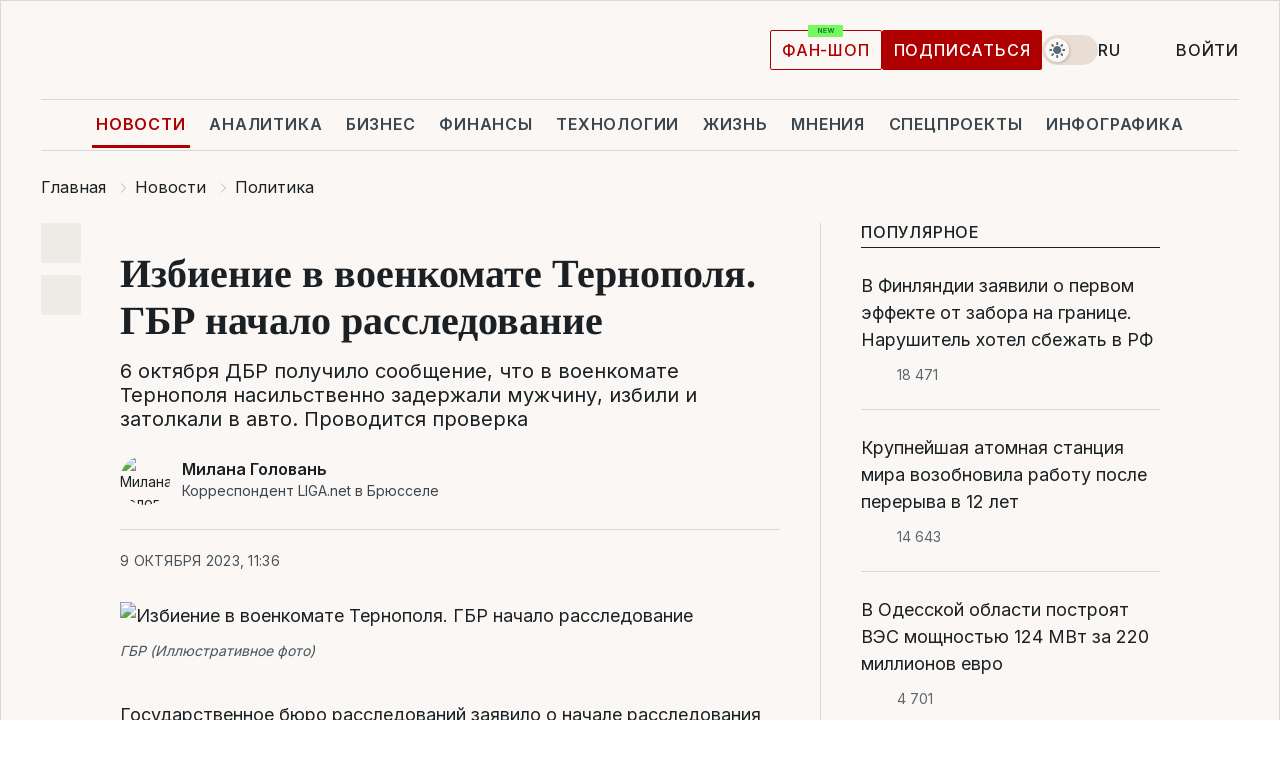

--- FILE ---
content_type: text/html; charset=UTF-8
request_url: https://news.liga.net/politics/news/izbienie-v-voenkomate-ternopolya-gbr-nachalo-rassledovanie-otkryty-ugolovnye-dela
body_size: 30163
content:
<!DOCTYPE html>
<html data-project="news" lang="ru"
      data-theme="light">
<head>
    <meta charset="UTF-8">
    <meta name="description" content="6 октября ДБР получило сообщение, что в военкомате Тернополя насильственно задержали мужчину, избили и затолкали в авто. Проводится проверка" >
<meta name="twitter:card" content="summary_large_image" >
<meta name="twitter:site" content="@LIGA.net" >
<meta name="twitter:title" content="Избиение в военкомате Тернополя. ГБР начало расследование" >
<meta name="twitter:description" content="6 октября ДБР получило сообщение, что в военкомате Тернополя насильственно задержали мужчину, избили и затолкали в авто. Проводится проверка" >
<meta name="twitter:image" content="https://storage.liga.net/images/general/social/social-4461006-ru.png?v=1769041619" >
<meta property="og:site_name" content="LIGA.net" >
<meta property="og:type" content="article" >
<meta property="og:url" content="https://news.liga.net/politics/news/izbienie-v-voenkomate-ternopolya-gbr-nachalo-rassledovanie-otkryty-ugolovnye-dela" >
<meta property="og:title" content="Избиение в военкомате Тернополя. ГБР начало расследование" >
<meta property="og:description" content="6 октября ДБР получило сообщение, что в военкомате Тернополя насильственно задержали мужчину, избили и затолкали в авто. Проводится проверка" >
<meta property="og:image" content="https://storage.liga.net/images/general/social/social-4461006-ru.png?v=1769041619" >
<meta property="article:published_time" content="2023-10-09 11:36:56" >
<meta property="article:modified_time" content="2023-10-09 11:47:30" >
<meta property="article:publisher" content="https://www.facebook.com/liga.net" >
<meta property="article:section" content="Политика" >
<meta name="robots" content="index, follow, max-image-preview:large" >
<meta property="article:tag" content="военкомат" >
<meta name="keywords" content="война, Тернополь, военкомат" >
<meta name="news_keywords" content="война, Тернополь, военкомат" >
<meta http-equiv="X-UA-Compatible" content="IE=edge" >
<meta name="csrf-token" content="" ><title>Избиение в военкомате Тернополя. ГБР начало расследование | Новости Украины | LIGA.net</title><!-- DNS prefetch -->
<link rel='dns-prefetch' href='//securepubads.g.doubleclick.net' crossorigin>
<link rel='dns-prefetch' href='//adservice.google.com' crossorigin>
<link rel='dns-prefetch' href='//staticxx.facebook.com' crossorigin>
<link rel="dns-prefetch" href="//weserv.nl">

<link rel='preconnect' href='https://www.google-analytics.com' crossorigin>
<link rel='preconnect' href="https://google.com.ua" crossorigin>
<link rel='preconnect' href="https://google.com" crossorigin>
<link rel='preconnect' href="https://pagead2.googlesyndication.com" crossorigin>
<link rel='preconnect' href="https://securepubads.g.doubleclick.net" crossorigin>
<link rel='preconnect' href="https://stats.g.doubleclick.net" crossorigin>
<link rel='preconnect' href='https://www.facebook.com' crossorigin>
<link rel='preconnect' href='https://tpc.googlesyndication.com/' crossorigin>


<link rel='preconnect' href="https://ajax.googleapis.com" crossorigin>
<link rel='preconnect' href="https://cdn.ampproject.org" crossorigin>
<link rel='preconnect' href="https://adservice.google.com.ua" crossorigin>
<link rel='preconnect' href="https://www.googletagservices.com" crossorigin>
<link rel='preconnect' href="https://www.googletagmanager.com" crossorigin>
<link rel='preconnect' href="https://csi.gstatic.com" crossorigin>
<link rel='preconnect' href="https://tt.onthe.io" crossorigin>
<link rel='preconnect' href="https://cdn.onthe.io" crossorigin>
<link rel='preconnect' href="https://loadercdn.com/" crossorigin>
<link rel='preconnect' href="https://connect.facebook.net" crossorigin>
<link rel='preconnect' href="https://storage.googleapis.com" crossorigin>
<link rel="preconnect" href="https://images.weserv.nl" crossorigin>
<link rel="preconnect" href="https://wsrv.nl" crossorigin>
<link rel='preconnect' href="https://cdn.liga.net" crossorigin>

<link rel="alternate" type="application/rss+xml" title="LIGA.net. Политика и новости мира" href="https://www.liga.net/news/all/rss.xml">
<link rel="alternate" type="application/rss+xml" title="LIGA.net. Новости бизнеса" href="https://www.liga.net/biz/all/rss.xml">
<link rel="alternate" type="application/rss+xml" title="LIGA.net. Новости телекома и технологий" href="https://www.liga.net/tech/all/rss.xml">
<link rel="alternate" type="application/rss+xml" title="LIGA.net. Life - полезные советы и новости" href="https://www.liga.net/life/all/rss.xml">
<link rel="alternate" type="application/rss+xml" title="LIGA.net. Новости финансового мира" href="https://www.liga.net/fin/export/all.xml">
<link rel="alternate" type="application/rss+xml" title="LIGA.net. Блоги" href="https://www.liga.net/rss/blog.xml">

<meta name="viewport" content="width=device-width, initial-scale=1.0, maximum-scale=5">
<meta name="color-scheme" content="light dark">
    <style>
        /* Перевіряємо, чи користувач раніше обрав темну тему або його система налаштована на темну тему */
        :root {
            color-scheme: light dark; /* Допомагає уникнути блимання */
        }

        html[data-theme='dark'],
        @media (prefers-color-scheme: dark) {
            body {
                background-color: #1A2024;
                color: #FAF7F4;
            }
            /* Додайте інші критичні стилі для темної теми */
        }
    </style>

<link rel="preload" href="https://cdn.liga.net/assets/fonts/Inter/Inter-Cyrillic.woff2" as="font" crossorigin type="font/woff2">
<link rel="preload" href="https://cdn.liga.net/assets/fonts/Inter/Inter-Latin.woff2" as="font" crossorigin type="font/woff2">
<link rel="preload" href="https://cdn.liga.net/assets/fonts/Tinos/Tinos-Bold-Latin.woff2" as="font" crossorigin type="font/woff2">
<link rel="preload" href="https://cdn.liga.net/assets/fonts/Tinos/Tinos-Bold-Cyrillic.woff2" as="font" crossorigin type="font/woff2">
<script src="/cdn-cgi/scripts/7d0fa10a/cloudflare-static/rocket-loader.min.js" data-cf-settings="de93165c5ea7c602127364df-|49"></script><link rel="preload" as="style" href="https://cdn.liga.net/assets/fonts/fonts.css" crossorigin="anonymous" onload="this.rel='stylesheet'"/>
<!--<link rel="stylesheet" href="https://cdn.liga.net/assets/fonts/fonts.css" media="print" onload="this.media='all'">-->

<meta property="fb:app_id" content="112838268763067">
<meta name="format-detection" content="telephone=no">

<link rel="publisher" href="https://plus.google.com/113610967144302019071">
<link rel="chrome-webstore-item" href="https://chrome.google.com/webstore/detail/noochlbenmacmjbccdfffbcloilhoceh">

<link rel="search" type="application/opensearchdescription+xml" title="LIGA.net" href="https://www.liga.net/search-ru.xml">

<!--for PWA-->
<link rel="apple-touch-icon" sizes="180x180" href="https://www.liga.net/design/images/pwa_icons/apple-touch-icon.png">
<link rel="icon" type="image/png" sizes="32x32" href="https://www.liga.net/design/images/pwa_icons/favicon-32x32.png">
<link rel="icon" type="image/png" sizes="16x16" href="https://www.liga.net/design/images/pwa_icons/favicon-16x16.png">
<link rel="manifest" href="https://www.liga.net/design/images/pwa_icons/site.webmanifest">
<link rel="mask-icon" href="https://www.liga.net/design/images/pwa_icons/safari-pinned-tab.svg" color="#e40d24">
<link rel="shortcut icon" href="https://www.liga.net/design/images/pwa_icons/favicon.ico">
<meta name="msapplication-TileColor" content="#e40d24">
<meta name="msapplication-config" content="https://www.liga.net/design/images/pwa_icons/browserconfig.xml">
<meta name="theme-color" content="#e40d24">
<!-- end for PWA-->

<link rel="stylesheet" href="https://cdn.liga.net/assets/css/global.css?v=2026012202" type="text/css">


<link href="https://news.liga.net/politics/news/izbienie-v-voenkomate-ternopolya-gbr-nachalo-rassledovanie-otkryty-ugolovnye-dela" rel="canonical" >
<link href="https://news.liga.net/amp/politics/news/izbienie-v-voenkomate-ternopolya-gbr-nachalo-rassledovanie-otkryty-ugolovnye-dela" rel="amphtml" >
<link href="https://news.liga.net/politics/news/izbienie-v-voenkomate-ternopolya-gbr-nachalo-rassledovanie-otkryty-ugolovnye-dela" hreflang="ru" rel="alternate" >
<link href="https://news.liga.net/ua/politics/news/izbienie-v-voenkomate-ternopolya-gbr-nachalo-rassledovanie-otkryty-ugolovnye-dela" hreflang="uk" rel="alternate" >
<link href="https://cdn.liga.net/pages/article/index.css?v=2026012202" media="screen" rel="stylesheet" type="text/css" >
<script src="/cdn-cgi/scripts/7d0fa10a/cloudflare-static/rocket-loader.min.js" data-cf-settings="de93165c5ea7c602127364df-|49"></script><link href="https://cdn.liga.net/pages/paywall/index.css?v=2026012202" media="print" rel="stylesheet" type="text/css" onload="this.media='all'" >
<link href="https://wsrv.nl/?output=webp&amp;url=www.liga.net/images/general/2023/10/09/20231009113421-6502.jpg&amp;w=780&amp;fit=cover" media="image/webp" rel="preload" as="image" ><script type="de93165c5ea7c602127364df-text/javascript">var page_razdel = '0';
var page_theme_id = '0';
var page_rubric = 'politics';
var page_tags = ["война","Тернополь","военкомат"];
var page_id = '4461006';
var page_url = '/politics/news/izbienie-v-voenkomate-ternopolya-gbr-nachalo-rassledovanie-otkryty-ugolovnye-dela';
var page_domain = location.hostname;
var main_domain = 'https://www.liga.net';
var current_domain = 'https://news.liga.net';
var site_project = 'news';
var testUser = location.href.includes('?bannertest=1');
var cdn = 'https://cdn.liga.net';
var isCommercialArticle = '';
var socialProviders = [{"name":"facebook","url":"https:\/\/www.liga.net\/auth\/facebook","icon":"#fb-modal"},{"name":"google","url":"https:\/\/www.liga.net\/auth\/google","icon":"#google-modal"}];
</script>
    <script type="de93165c5ea7c602127364df-text/javascript">var dataLayer = window.dataLayer || [];
dataLayer.push({"articleID":"4461006","articleTitle":"\u0418\u0437\u0431\u0438\u0435\u043d\u0438\u0435 \u0432 \u0432\u043e\u0435\u043d\u043a\u043e\u043c\u0430\u0442\u0435 \u0422\u0435\u0440\u043d\u043e\u043f\u043e\u043b\u044f. \u0413\u0411\u0420 \u043d\u0430\u0447\u0430\u043b\u043e \u0440\u0430\u0441\u0441\u043b\u0435\u0434\u043e\u0432\u0430\u043d\u0438\u0435","articleSection":"","articleRubric":"\u041f\u043e\u043b\u0438\u0442\u0438\u043a\u0430","articleAuthors":"\u041c\u0456\u043b\u0430\u043d\u0430 \u0413\u043e\u043b\u043e\u0432\u0430\u043d\u044c","articleTranslators":"\u041e\u043b\u0435\u043d\u0430 \u0414\u0435\u0440\u0435\u0432`\u044f\u043d\u043a\u043e","articleModifiedTime":"2023-10-09 11:47:30","articlePublishedtime":"2023-10-09 11:36:56","articleTags":"\u0432\u043e\u0439\u043d\u0430, \u0422\u0435\u0440\u043d\u043e\u043f\u043e\u043b\u044c, \u0432\u043e\u0435\u043d\u043a\u043e\u043c\u0430\u0442","articleType":"\u041d\u043e\u0432\u043e\u0441\u0442\u044c","articleWordCount":173,"has_aigen":0});</script>
    <script type="de93165c5ea7c602127364df-text/javascript">(function(w,d,s,l,i){w[l]=w[l]||[];w[l].push({'gtm.start': new Date().getTime(),event:'gtm.js'});var f=d.getElementsByTagName(s)[0], j=d.createElement(s),dl=l!='dataLayer'?'&l='+l:'';j.async=true;j.src='https://www.googletagmanager.com/gtm.js?id='+i+dl;f.parentNode.insertBefore(j,f);})(window,document,'script','dataLayer','GTM-5NJRMLH');</script>

    <script src="/beta/js/libs/cookies.js?v=2026012202" type="de93165c5ea7c602127364df-text/javascript"></script>
    <script type="de93165c5ea7c602127364df-text/javascript">
        const botPattern = "(googlebot\/|bot|Googlebot-Mobile|Googlebot-Image|Google favicon|Mediapartners-Google|bingbot|slurp|java|wget|curl|Lighthouse)";
        const re = new RegExp(botPattern, 'i');
        const userAgent = navigator.userAgent;

        let realAgent = true;

        if (re.test(userAgent)) {
            let realAgent = false;
        }

        if (typeof lang === "undefined") {
            var lang = document.getElementsByTagName('html')[0].getAttribute('lang');
        }

        if (typeof locale === "undefined") {
            var locale = 'ru_UA';
        }
        const api = Cookies.withAttributes({path: '/', domain: 'liga.net', secure: true})

        var is_login = Cookies.get('is_login'),
            is_subscribe = isSubscribe = Cookies.get('is_subscribe'),
            is_show_ad = isShowAd = Cookies.get('isShowAd')

        const isHideAdvert = function () {
            var hideAdvert = is_show_ad === 'false' && is_login === 'true' || typeof realAgent !== 'undefined' && realAgent == false;

            if (isCommercialArticle === 'true') {
                hideAdvert = true;
            }

            return hideAdvert;
        }
        var user_id = (Cookies.get("user_id") === "" || Cookies.get("user_id") === undefined) ? 0 : Cookies.get("user_id");
        var user_email = Cookies.get("email");
    </script>

    <style>
        #catfish-wrapper {
            position: fixed;
            left: 0;
            right: 0;
            display: none;
            padding: 10px 0;
            background: rgba(0, 0, 0, .6);
            z-index: 899999;
            bottom: 0 !important
        }

        @media (max-width: 766px) {
            #catfish-wrapper {
                bottom: 60px;
                padding: 0;
            }
        }

        #catfish-wrapper div {
            width: 100% !important;
            text-align: center !important
        }

        #catfish-close-btn {
            margin: 0;
            display: none;
            width: 28px !important;
            position: absolute;
            top: 0;
            right: 0;
            height: 28px;
            background-image: url('[data-uri]');
            background-size: 100%;
            background-color: rgba(255, 255, 255, 0.95);
            cursor: pointer;
            z-index: 110000
        }

        #catfish-close-btn.visible {
            display: block;
        }

        #div-gpt-ad-BRANDING {
            display: flex;
        }

        #div-gpt-ad-BRANDING iframe {

        }

        @media (min-width: 1200px) {

            #div-gpt-ad-BRANDING iframe {
                position: fixed;
                left: 0;
                right: 0;
                top: 0;
                bottom: 0;
                width: 100%;
                height: 100vh;
                z-index: 0;
            }
        }
    </style>
</head>
<body data-page="news-politics-view">
<noscript><iframe src='https://www.googletagmanager.com/ns.html?id=GTM-5NJRMLH' height='0' width='0' style='display:none;visibility:hidden'></iframe></noscript>

<div data-client-type="all" data-ad-slot="liganet_TOP_branding" data-template="none"></div>

<div class="container is-border">
    
<div class="support-cta">
    <div class="support-cta__text">Ответственная качественная журналистика</div>
    <a href="https://www.liga.net/donation" class="button button-sm support-cta__btn">Подписаться</a>
</div>

<header class="header">
    <div class="header__top">
        <a href="https://www.liga.net/" class="header__logo" aria-label="logo">
            <svg class="header__logo-icon" width="212" height="54">
                <use xlink:href="#logo"></use>
            </svg>
            <span class="sr-only">liga.net</span>
        </a>

        <div class="header__actions">
            <!--    <a href="#" class="weather-widget header__weather">-->
<!--          <span class="weather-widget__temperature">-->
<!--              <svg class="weather-widget__temperature-icon">-->
<!--                <use xlink:href="#weather"></use>-->
<!--              </svg>-->
<!--              -7°С-->
<!--          </span>-->
<!--        <span class="weather-widget__city">Івано-Франківськ</span>-->
<!--    </a>-->

            <label class="theme-switcher">
                <input type="checkbox" class="theme-switcher__input" />
                <span class="theme-switcher__control"></span>

                <span class="sr-only">theme</span>
            </label>

            <div class="dropdown-widget header__language">
    <div class="dropdown-widget__current">
        RU        <svg width="10" height="6">
            <use xlink:href="#chevron-down"></use>
        </svg>
    </div>

    <ul class="dropdown-widget__list top">
        
            <li class="dropdown-widget__item">
                <a href="https://news.liga.net/ua/politics/news/izbienie-v-voenkomate-ternopolya-gbr-nachalo-rassledovanie-otkryty-ugolovnye-dela" class="dropdown-widget__link" onclick="if (!window.__cfRLUnblockHandlers) return false; setLangCookie('ua')" data-cf-modified-de93165c5ea7c602127364df-="">
                    UA                </a>
            </li>
            </ul>
</div>

            <a href="https://shop.liga.net" target="_blank" class="button button-outline button-sm fan-btn hide-md" rel="nofollow">фан-шоп</a>

                            <a href="https://www.liga.net/donation" class="button button-sm header__button header__button--last">Подписаться</a>
            
                            <div class="dropdown-widget__current js-show-auth">
                    <svg class="dropdown-widget__icon" width="14" height="15">
                        <use xlink:href="#user"></use>
                    </svg>
                    Войти                </div>
            
            <button class="header__menu-btn js-toggle-menu">
                <svg width="14" height="14">
                    <use xlink:href="#menu-bar"></use>
                </svg>
                <span class="sr-only">Burger menu</span>
            </button>
        </div>
    </div>
</header>
<div class="header__bottom">
    <div class="search-widget header__search-for-menu">
        <form id="search_popup_menu" action="https://www.liga.net/search/result" method="POST" class="search-widget__form">
            <input name="q" type="search" minlength="3" autocomplete="off" required placeholder="Поиск по сайту" class="search-widget__input">
            <button class="search-widget__send" type="submit" aria-label="Поиск">
                <svg>
                    <use xlink:href="#search-big"></use>
                </svg>
                <span class="sr-only">search-icon</span>
            </button>
        </form>
    </div>
    <a href="https://www.liga.net/" class="header__home hide-sm" aria-label="home">
        <svg class="header__home-icon">
            <use xlink:href="#home"></use>
        </svg>

        <span class="sr-only">home-icon</span>
    </a>
    <nav class="header-menu header__menu">

        <ul class="header-menu__list" id="menu">
            <li class="header-menu__item active">
                <a href="https://news.liga.net/" class="header-menu__link">Новости</a>
            </li>
            <li class="header-menu__item">
                <a href="https://www.liga.net/analytics" class="header-menu__link">Аналитика</a>
            </li>
            <li class="header-menu__item">
                <a href="https://biz.liga.net/" class="header-menu__link">Бизнес</a>
            </li>
            <li class="header-menu__item">
                <a href="https://finance.liga.net/" class="header-menu__link">Финансы</a>
            </li>
            <li class="header-menu__item">
                <a href="https://tech.liga.net/" class="header-menu__link">Технологии</a>
            </li>
            <li class="header-menu__item">
                <a href="https://life.liga.net/ru" class="header-menu__link">Жизнь</a>
            </li>
            <li class="header-menu__item">
                <a href="https://www.liga.net/opinion" class="header-menu__link">Мнения</a>
            </li>
            <li class="header-menu__item">
                <a href="https://www.liga.net/projects" class="header-menu__link">Спецпроекты</a>
            </li>
            <li class="header-menu__item">
                <a href="https://www.liga.net/infographic-of-the-day" class="header-menu__link">Инфографика</a>
            </li>
            <li class="header-menu__item order">
                <a href="https://shop.liga.net" target="_blank" class="header-menu__link" rel="nofollow">
                    <b>фан-шоп</b>
                    <svg class="visible" width="29" height="10" viewBox="0 0 29 10" fill="none" xmlns="http://www.w3.org/2000/svg">
                        <rect width="29" height="9.94286" rx="0.951976" fill="#73FA5E"/>
                        <path d="M11.7062 2.51492V6.66016H10.9492L9.14577 4.05117H9.11541V6.66016H8.239V2.51492H9.00814L10.7974 5.12188H10.8338V2.51492H11.7062ZM12.7153 6.66016V2.51492H15.5085V3.2375H13.5917V4.22523H15.3647V4.94782H13.5917V5.93757H15.5165V6.66016H12.7153ZM17.4233 6.66016L16.2372 2.51492H17.1946L17.8807 5.39513H17.9151L18.6721 2.51492H19.4919L20.2468 5.4012H20.2833L20.9694 2.51492H21.9268L20.7407 6.66016H19.8866L19.0972 3.94996H19.0648L18.2774 6.66016H17.4233Z" fill="#187D31"/>
                    </svg>
                </a>
            </li>
                            <li class="header-menu__item">
                    <a href="https://www.liga.net/promocode" class="header-menu__link">Промокоды</a>
                </li>
                <li class="header-menu__item">
                    <a href="https://file.liga.net" class="header-menu__link">Досье</a>
                </li>
                <li class="header-menu__item">
                    <a href="https://blog.liga.net" class="header-menu__link">Блоги</a>
                </li>
                <li class="header-menu__item">
                    <a href="https://www.liga.net/igaming/" class="header-menu__link">iGaming</a>
                </li>
                <li class="header-menu__item">
                    <a href="https://radnyky.liga.net/" class="header-menu__link">LIGA. Радників</a>
                </li>
                    </ul>
        <span class="header-menu__button" style="display: none;">...</span>
        <ul class="dropdown-widget header-menu__dropdown"></ul>
    </nav>

    <button type="button" class="header__search-btn js-toggle-search hide-sm" aria-label="Поиск">
        <svg>
            <use xlink:href="#search-big"></use>
        </svg>
        <span class="sr-only">searc-big-icon</span>
    </button>
</div>

<div class="search-widget header__search">
    <form id="search_popup" action="https://www.liga.net/search/result" method="POST" class="search-widget__form">
        <input name="q" type="search" minlength="3" autocomplete="off" required placeholder="Поиск по сайту" class="search-widget__input">
        <button class="search-widget__send" type="submit" aria-label="Поиск">
            <svg>
                <use xlink:href="#search-big"></use>
            </svg>
            <span class="sr-only">search-big-icon-popup</span>
        </button>
    </form>
</div>


    
    
    <script type="application/ld+json">{"@context":"https:\/\/schema.org","@graph":[{"headline":"\u0418\u0437\u0431\u0438\u0435\u043d\u0438\u0435 \u0432 \u0432\u043e\u0435\u043d\u043a\u043e\u043c\u0430\u0442\u0435 \u0422\u0435\u0440\u043d\u043e\u043f\u043e\u043b\u044f. \u0413\u0411\u0420 \u043d\u0430\u0447\u0430\u043b\u043e \u0440\u0430\u0441\u0441\u043b\u0435\u0434\u043e\u0432\u0430\u043d\u0438\u0435","description":"6 \u043e\u043a\u0442\u044f\u0431\u0440\u044f \u0414\u0411\u0420 \u043f\u043e\u043b\u0443\u0447\u0438\u043b\u043e \u0441\u043e\u043e\u0431\u0449\u0435\u043d\u0438\u0435, \u0447\u0442\u043e \u0432 \u0432\u043e\u0435\u043d\u043a\u043e\u043c\u0430\u0442\u0435 \u0422\u0435\u0440\u043d\u043e\u043f\u043e\u043b\u044f \u043d\u0430\u0441\u0438\u043b\u044c\u0441\u0442\u0432\u0435\u043d\u043d\u043e \u0437\u0430\u0434\u0435\u0440\u0436\u0430\u043b\u0438 \u043c\u0443\u0436\u0447\u0438\u043d\u0443, \u0438\u0437\u0431\u0438\u043b\u0438 \u0438 \u0437\u0430\u0442\u043e\u043b\u043a\u0430\u043b\u0438 \u0432 \u0430\u0432\u0442\u043e. \u041f\u0440\u043e\u0432\u043e\u0434\u0438\u0442\u0441\u044f \u043f\u0440\u043e\u0432\u0435\u0440\u043a\u0430","name":"","url":"https:\/\/news.liga.net\/politics\/news\/izbienie-v-voenkomate-ternopolya-gbr-nachalo-rassledovanie-otkryty-ugolovnye-dela","mainEntityOfPage":"https:\/\/news.liga.net\/politics\/news\/izbienie-v-voenkomate-ternopolya-gbr-nachalo-rassledovanie-otkryty-ugolovnye-dela","datePublished":"2023-10-09T11:36:56+03:00","dateModified":"2023-10-09T11:47:30+03:00","publisher":{"name":"LIGA.net","logo":{"url":"https:\/\/www.liga.net\/public\/design\/images\/liga-sponsor.jpg","width":126,"height":34,"@type":"ImageObject","@context":"https:\/\/schema.org\/"},"@type":"Organization","@context":"https:\/\/schema.org\/"},"image":{"representativeOfPage":"true","url":"https:\/\/www.liga.net\/images\/general\/2023\/10\/09\/20231009113421-6502.jpg?v=1696840499","@type":"ImageObject","@context":"https:\/\/schema.org\/"},"articleSection":"\u041f\u043e\u043b\u0438\u0442\u0438\u043a\u0430","articleBody":"\u0413\u043e\u0441\u0443\u0434\u0430\u0440\u0441\u0442\u0432\u0435\u043d\u043d\u043e\u0435 \u0431\u044e\u0440\u043e \u0440\u0430\u0441\u0441\u043b\u0435\u0434\u043e\u0432\u0430\u043d\u0438\u0439 \u0437\u0430\u044f\u0432\u0438\u043b\u043e \u043e \u043d\u0430\u0447\u0430\u043b\u0435 \u0440\u0430\u0441\u0441\u043b\u0435\u0434\u043e\u0432\u0430\u043d\u0438\u044f \u0444\u0430\u043a\u0442\u043e\u0432 \u0438\u0437\u0431\u0438\u0435\u043d\u0438\u044f \u043c\u043e\u0431\u0438\u043b\u0438\u0437\u043e\u0432\u0430\u043d\u043d\u044b\u0445 \u0432 \u0432\u043e\u0435\u043d\u043a\u043e\u043c\u0430\u0442\u0435 \u0422\u0435\u0440\u043d\u043e\u043f\u043e\u043b\u044f.\u00a0\u0427\u0438\u0442\u0430\u0439\u0442\u0435 \u043d\u0430\u0441 \u0432 Telegram: \u0442\u043e\u043b\u044c\u043a\u043e \u0432\u0430\u0436\u043d\u044b\u0435 \u0438 \u043f\u0440\u043e\u0432\u0435\u0440\u0435\u043d\u043d\u044b\u0435 \u043d\u043e\u0432\u043e\u0441\u0442\u0438\u041d\u0430 \u0433\u043e\u0440\u044f\u0447\u0443\u044e \u043b\u0438\u043d\u0438\u044e \u0443\u043f\u0440\u0430\u0432\u043b\u0435\u043d\u0438\u044f \u0413\u0411\u0420 \u0432\u043e \u041b\u044c\u0432\u043e\u0432\u0435 \u043f\u043e\u0441\u0442\u0443\u043f\u0438\u043b\u043e \u0441\u043e\u043e\u0431\u0449\u0435\u043d\u0438\u0435 \u043e \u0442\u043e\u043c, \u0447\u0442\u043e \u043e\u043a\u043e\u043b\u043e \u043f\u043e\u043b\u0443\u043d\u043e\u0447\u0438 6 \u043e\u043a\u0442\u044f\u0431\u0440\u044f \u0440\u0430\u0431\u043e\u0442\u043d\u0438\u043a\u0438 \u0422\u0435\u0440\u043d\u043e\u043f\u043e\u043b\u044c\u0441\u043a\u043e\u0433\u043e \u0432\u043e\u0435\u043d\u043a\u043e\u043c\u0430\u0442\u0430 \u043d\u0430\u0441\u0438\u043b\u044c\u043d\u043e \u0437\u0430\u0434\u0435\u0440\u0436\u0430\u043b\u0438 \u043c\u0435\u0441\u0442\u043d\u043e\u0433\u043e \u0436\u0438\u0442\u0435\u043b\u044f.\u041e\u043d\u0438 \u0438\u0437\u0431\u0438\u043b\u0438 \u0435\u0433\u043e \u0438 \u0437\u0430\u0442\u043e\u043b\u043a\u0430\u043b\u0438 \u0432 \u0430\u0432\u0442\u043e \u2013 \u0441\u043e\u043e\u0442\u0432\u0435\u0442\u0441\u0442\u0432\u0443\u044e\u0449\u0435\u0435 \u0432\u0438\u0434\u0435\u043e \u0432\u043f\u043e\u0441\u043b\u0435\u0434\u0441\u0442\u0432\u0438\u0438 \u043f\u043e\u044f\u0432\u0438\u043b\u043e\u0441\u044c \u0432 \u0441\u043e\u0446\u0441\u0435\u0442\u044f\u0445.\u041a\u0440\u043e\u043c\u0435 \u0442\u043e\u0433\u043e, \u0431\u044b\u043b\u043e \u043e\u043f\u0443\u0431\u043b\u0438\u043a\u043e\u0432\u0430\u043d\u043e \u0432\u0438\u0434\u0435\u043e, \u043d\u0430 \u043a\u043e\u0442\u043e\u0440\u043e\u043c, \u043f\u0440\u0435\u0434\u043f\u043e\u043b\u043e\u0436\u0438\u0442\u0435\u043b\u044c\u043d\u043e, \u0434\u0432\u043e\u0435 \u0432\u043e\u0435\u043d\u043a\u043e\u043c\u043e\u0432 \u0431\u044c\u044e\u0442 \u0440\u0443\u043a\u0430\u043c\u0438 \u043c\u0443\u0436\u0447\u0438\u043d, \u043b\u0435\u0436\u0430\u0449\u0438\u0445 \u0432 \u043a\u0440\u043e\u0432\u0430\u0442\u044f\u0445.\u0411\u044e\u0440\u043e \u0441\u043e\u043e\u0431\u0449\u0438\u043b\u043e \u043e\u0431 \u043e\u0442\u043a\u0440\u044b\u0442\u0438\u0438 \u0443\u0433\u043e\u043b\u043e\u0432\u043d\u044b\u0445 \u043f\u0440\u043e\u0438\u0437\u0432\u043e\u0434\u0441\u0442\u0432 \u043f\u043e \u0444\u0430\u043a\u0442\u0430\u043c \u043f\u0440\u0435\u0432\u044b\u0448\u0435\u043d\u0438\u044f \u043f\u043e\u043b\u043d\u043e\u043c\u043e\u0447\u0438\u0439 \u0440\u0430\u0431\u043e\u0442\u043d\u0438\u043a\u0430\u043c\u0438 \u0422\u0426\u041a. \u041f\u0440\u043e\u0432\u043e\u0434\u0438\u0442\u0441\u044f \u043f\u0440\u043e\u0432\u0435\u0440\u043a\u0430.\u0414\u0411\u0420 \u0437\u0430\u044f\u0432\u0438\u043b\u043e \u043e \u0440\u0430\u0437\u043e\u0431\u043b\u0430\u0447\u0435\u043d\u0438\u0438 \u043d\u0435\u0437\u0430\u043a\u043e\u043d\u043d\u043e\u0439 \u0441\u0445\u0435\u043c\u044b \u0432 \u041e\u0434\u0435\u0441\u0441\u043a\u043e\u043c \u0440\u0430\u0439\u043e\u043d\u043d\u043e\u043c \u0422\u0426\u041a, \u043a\u043e\u0442\u043e\u0440\u0430\u044f \u043f\u043e\u043c\u043e\u0433\u0430\u043b\u0430 \u0434\u0435\u043f\u0443\u0442\u0430\u0442\u0430\u043c \u0438 \u0438\u0445 \u0440\u043e\u0434\u0441\u0442\u0432\u0435\u043d\u043d\u0438\u043a\u0430\u043c \u0438\u0437\u0431\u0435\u0436\u0430\u0442\u044c \u043c\u043e\u0431\u0438\u043b\u0438\u0437\u0430\u0446\u0438\u0438.\u0412\u0435\u0434\u043e\u043c\u0441\u0442\u0432\u043e \u0437\u0430\u044f\u0432\u0438\u043b\u043e \u043e \u0440\u0430\u0437\u043e\u0431\u043b\u0430\u0447\u0435\u043d\u0438\u0438 \u0432 \u0418\u0432\u0430\u043d\u043e-\u0424\u0440\u0430\u043d\u043a\u043e\u0432\u0441\u043a\u0435 \u0441\u0445\u0435\u043c\u044b, \u043f\u043e \u043a\u043e\u0442\u043e\u0440\u043e\u0439 \u043a \u043f\u043e\u0434\u0440\u0430\u0437\u0434\u0435\u043b\u0435\u043d\u0438\u044f\u043c \u043e\u0445\u0440\u0430\u043d\u044b \u0422\u0426\u041a \u0444\u0438\u043a\u0442\u0438\u0432\u043d\u043e \u043e\u0442\u043d\u043e\u0441\u0438\u043b\u0438\u0441\u044c \u0440\u043e\u0434\u0441\u0442\u0432\u0435\u043d\u043d\u0438\u043a\u0438 \u0440\u0443\u043a\u043e\u0432\u043e\u0434\u0441\u0442\u0432\u0430 \u0433\u043e\u0440\u043e\u0434\u0430, \u0430 \u0442\u0430\u043a\u0436\u0435 \u0444\u0443\u0442\u0431\u043e\u043b\u0438\u0441\u0442\u044b \u043c\u0435\u0441\u0442\u043d\u043e\u0433\u043e \u043f\u0440\u043e\u0444\u0435\u0441\u0441\u0438\u043e\u043d\u0430\u043b\u044c\u043d\u043e\u0433\u043e \u043a\u043b\u0443\u0431\u0430 \u0438\u0437 \u041f\u0440\u0438\u043a\u0430\u0440\u043f\u0430\u0442\u044c\u044f.\u0414\u0411\u0420 \u0443\u0442\u0432\u0435\u0440\u0436\u0434\u0430\u0435\u0442, \u0447\u0442\u043e \u0432 \u0412\u0438\u043d\u043d\u0438\u0446\u0435 \u0440\u0430\u0431\u043e\u0442\u043d\u0438\u043a\u0438 \u043c\u0435\u0441\u0442\u043d\u043e\u0433\u043e \u0422\u0426\u041a \u0437\u0430 \u0434\u0435\u043d\u044c\u0433\u0438 \u043f\u0440\u0438\u0434\u0443\u043c\u044b\u0432\u0430\u043b\u0438 \u0443\u043a\u0440\u0430\u0438\u043d\u0441\u043a\u0438\u043c \u043c\u0443\u0436\u0447\u0438\u043d\u0430\u043c &quot;\u0434\u0438\u0430\u0433\u043d\u043e\u0437\u044b&quot;, \u0447\u0442\u043e \u0434\u0435\u043b\u0430\u043b\u043e \u0438\u0445 \u043d\u0435\u043f\u0440\u0438\u0433\u043e\u0434\u043d\u044b\u043c\u0438 \u043a \u0441\u043b\u0443\u0436\u0431\u0435 \u0438 \u043f\u043e\u0437\u0432\u043e\u043b\u044f\u043b\u043e \u0432\u044b\u0435\u0437\u0436\u0430\u0442\u044c \u0437\u0430 \u0433\u0440\u0430\u043d\u0438\u0446\u0443 \u0432\u043e \u0432\u0440\u0435\u043c\u044f \u0432\u043e\u0435\u043d\u043d\u043e\u0433\u043e \u043f\u043e\u043b\u043e\u0436\u0435\u043d\u0438\u044f.\u0427\u0438\u0442\u0430\u0439\u0442\u0435 \u0442\u0430\u043a\u0436\u0435: \u041e\u0431\u043b\u0430\u0441\u0442\u043d\u043e\u0433\u043e \u0432\u043e\u0435\u043d\u043a\u043e\u043c\u0430 \u0414\u043d\u0435\u043f\u0440\u0430 \u043f\u043e\u0434\u043e\u0437\u0440\u0435\u0432\u0430\u044e\u0442 \u0432 \u043d\u0435\u0437\u0430\u043a\u043e\u043d\u043d\u043e\u043c \u043e\u0431\u043e\u0433\u0430\u0449\u0435\u043d\u0438\u0438 \u0432\u043e \u0432\u0440\u0435\u043c\u044f \u0432\u043e\u0435\u043d\u043d\u043e\u0433\u043e \u043f\u043e\u043b\u043e\u0436\u0435\u043d\u0438\u044f","author":[{"name":"\u041c\u0438\u043b\u0430\u043d\u0430 \u0413\u043e\u043b\u043e\u0432\u0430\u043d\u044c","knowsAbout":"\u0412 \u0441\u0444\u0435\u0440\u0435 \u0436\u0443\u0440\u043d\u0430\u043b\u0438\u0441\u0442\u0438\u043a\u0438 \u0441 2020 \u0433\u043e\u0434\u0430. \u0412 2023 \u0433\u043e\u0434\u0443 \u043f\u0440\u0438\u0441\u043e\u0435\u0434\u0438\u043d\u0438\u043b\u0430\u0441\u044c \u043a \u043a\u043e\u043c\u0430\u043d\u0434\u0435 LIGA.net \u0432 \u043a\u0430\u0447\u0435\u0441\u0442\u0432\u0435 \u043d\u043e\u0432\u043e\u0441\u0442\u043d\u043e\u0433\u043e \u0440\u0435\u0434\u0430\u043a\u0442\u043e\u0440\u0430, \u0430 \u043f\u043e\u0441\u043b\u0435 \u0434\u0432\u0443\u0445 \u043b\u0435\u0442 \u0440\u0430\u0431\u043e\u0442\u044b \u043d\u0430 \u043b\u0435\u043d\u0442\u0435 \u043f\u043e\u043b\u0443\u0447\u0438\u043b\u0430 \u043f\u043e\u0437\u0438\u0446\u0438\u044e \u043a\u043e\u0440\u0440\u0435\u0441\u043f\u043e\u043d\u0434\u0435\u043d\u0442\u0430 \u0432 \u0411\u0440\u044e\u0441\u0441\u0435\u043b\u0435.\r\n\u0421\u043e\u0441\u0440\u0435\u0434\u043e\u0442\u043e\u0447\u0435\u043d\u0430 \u043d\u0430 \u043e\u0441\u0432\u0435\u0449\u0435\u043d\u0438\u0438 \u0432\u043e\u043f\u0440\u043e\u0441\u043e\u0432 \u0435\u0432\u0440\u043e\u0430\u0442\u043b\u0430\u043d\u0442\u0438\u0447\u0435\u0441\u043a\u043e\u0439 \u0438\u043d\u0442\u0435\u0433\u0440\u0430\u0446\u0438\u0438 \u0423\u043a\u0440\u0430\u0438\u043d\u044b. \u0413\u043e\u0442\u043e\u0432\u0438\u0442 \u0430\u043d\u0430\u043b\u0438\u0442\u0438\u0447\u0435\u0441\u043a\u0438\u0435 \u043c\u0430\u0442\u0435\u0440\u0438\u0430\u043b\u044b, \u0431\u0435\u0440\u0435\u0442 \u043a\u043e\u043c\u043c\u0435\u043d\u0442\u0430\u0440\u0438\u0438 \u0438 \u0438\u043d\u0442\u0435\u0440\u0432\u044c\u044e \u0443 \u043c\u0438\u0440\u043e\u0432\u044b\u0445 \u043f\u043e\u043b\u0438\u0442\u0438\u043a\u043e\u0432, \u0447\u0442\u043e\u0431\u044b \u0440\u0430\u0441\u043a\u0440\u044b\u0442\u044c \u0432\u044b\u0437\u043e\u0432\u044b, \u0441\u0442\u043e\u044f\u0449\u0438\u0435 \u043d\u0430 \u043f\u0443\u0442\u0438 \u0423\u043a\u0440\u0430\u0438\u043d\u044b \u043a \u0447\u043b\u0435\u043d\u0441\u0442\u0432\u0443 \u0432 \u0415\u0421 \u0438 \u041d\u0410\u0422\u041e.\r\n\u041f\u0440\u043e\u0444\u0435\u0441\u0441\u0438\u043e\u043d\u0430\u043b\u044c\u043d\u044b\u0435 \u0438\u043d\u0442\u0435\u0440\u0435\u0441\u044b: \u043f\u043e\u043b\u0438\u0442\u0438\u043a\u0430, \u043c\u0435\u0436\u0434\u0443\u043d\u0430\u0440\u043e\u0434\u043d\u044b\u0435 \u043e\u0442\u043d\u043e\u0448\u0435\u043d\u0438\u044f, \u0435\u0432\u0440\u043e\u0438\u043d\u0442\u0435\u0433\u0440\u0430\u0446\u0438\u044f, \u043e\u0431\u0449\u0435\u0441\u0442\u0432\u0435\u043d\u043d\u044b\u0435 \u043f\u0440\u043e\u0446\u0435\u0441\u0441\u044b.","image":"https:\/\/wsrv.nl\/?output=webp&url=storage.liga.net\/images\/general\/2026\/01\/07\/20260107121652-6166.jpg&w=100&h=100&fit=cover&a=right","url":"https:\/\/www.liga.net\/author\/milana-golovan","jobTitle":"\u041a\u043e\u0440\u0440\u0435\u0441\u043f\u043e\u043d\u0434\u0435\u043d\u0442 LIGA.net \u0432 \u0411\u0440\u044e\u0441\u0441\u0435\u043b\u0435","social":{"facebook":"https:\/\/www.facebook.com\/milana.franta\/?locale=ru_RU","linkedin":"https:\/\/www.linkedin.com\/in\/milana-holovan-8b8637261\/"},"email":"M.Holovan@liga.net","@type":"Person","@context":"https:\/\/schema.org\/"}],"@type":"NewsArticle","@context":"https:\/\/schema.org\/"},{"name":"LIGA.net","legalName":"\u0418\u043d\u0444\u043e\u0440\u043c\u0430\u0446\u0438\u043e\u043d\u043d\u043e\u0435 \u0430\u0433\u0435\u043d\u0442\u0441\u0442\u0432\u043e &quot;\u041b\u0418\u0413\u0410\u0411\u0418\u0417\u041d\u0415\u0421\u0418\u041d\u0424\u041e\u0420\u041c&quot;","url":"https:\/\/www.liga.net\/","logo":{"url":"https:\/\/www.liga.net\/public\/design\/images\/liga-sponsor.jpg","@type":"ImageObject","@context":"https:\/\/schema.org\/"},"sameAs":["https:\/\/www.facebook.com\/liga.net","https:\/\/twitter.com\/LIGAnet","https:\/\/t.me\/liganet","https:\/\/www.instagram.com\/liga_net\/"],"foundingDate":"1997","address":{"streetAddress":"\u0443\u043b. \u041f\u0430\u0440\u043a\u043e\u0432\u043e-\u0421\u044b\u0440\u0435\u0446\u043a\u0430\u044f, 23","addressLocality":"\u041a\u0438\u0435\u0432","postalCode":"04112","addressCountry":"UA","contactType":"headquarters","@type":"PostalAddress","@context":"https:\/\/schema.org\/"},"contactPoint":{"contactType":"headquarters","email":"lenta@liga.net","telephone":"+38-044-538-01-11","areaServed":"UA","availableLanguage":["ru-UA","uk-UA","en-GB"],"@type":"ContactPoint","@context":"https:\/\/schema.org\/"},"@type":"NewsMediaOrganization","@context":"https:\/\/schema.org\/"}]}</script><div class="article_container">
<article
        class="article"
        data-type="news"
        data-news_id="4461006"
        data-project="news"
        data-adult="false"
        data-layer="[base64]">
    <ol class="breadcrumbs article__breadcrumbs" itemscope itemtype="https://schema.org/BreadcrumbList">
            <li itemprop="itemListElement" itemscope itemtype="https://schema.org/ListItem" class="breadcrumbs__item">
                            <a href="https://www.liga.net/" itemprop="item" class="breadcrumbs__link"><span itemprop="name">Главная</span></a>
                        <meta itemprop="position" content="1" />
        </li>
            <li itemprop="itemListElement" itemscope itemtype="https://schema.org/ListItem" class="breadcrumbs__item">
                            <a href="/" itemprop="item" class="breadcrumbs__link"><span itemprop="name">Новости</span></a>
                        <meta itemprop="position" content="2" />
        </li>
            <li itemprop="itemListElement" itemscope itemtype="https://schema.org/ListItem" class="breadcrumbs__item">
                            <a href="/politics" itemprop="item" class="breadcrumbs__link"><span itemprop="name">Политика</span></a>
                        <meta itemprop="position" content="3" />
        </li>
            <li itemprop="itemListElement" itemscope itemtype="https://schema.org/ListItem" class="breadcrumbs__item">
                            <a href="https://news.liga.net/politics/news/izbienie-v-voenkomate-ternopolya-gbr-nachalo-rassledovanie-otkryty-ugolovnye-dela" itemprop="item" class="breadcrumbs__link"><span itemprop="name">Избиение в военкомате Тернополя. ГБР начало расследование</span></a>
                        <meta itemprop="position" content="4" />
        </li>
    </ol>

    <div class="article__container">
        <!-- article-grid -->
        <div class="article-grid article__grid">

            <!-- article-content -->
            <div class="article-content article-grid__content">

                <div class="article-content__inner have-badge">
                    <aside class="article-content__aside">
    <ul class="article-nav article-content__nav" data-vr-contentbox>
        <li class="article-nav__item">
            <button class="article-nav__link article-nav__link--favorite tooltip-bottom" data-favorite="4461006" data-title="В закладки">
                <svg>
                    <use xlink:href="#favorite2"></use>
                </svg>
            </button>
        </li>
                <li class="article-nav__item">
            <button class="article-nav__link tooltip-bottom" data-title="Поделиться">
                <svg>
                    <use xlink:href="#share"></use>
                </svg>
            </button>
            <div class="article-nav__popup share-popup">
                <div class="share-popup__close">
                    <svg width="16" height="16">
                        <use xlink:href="#close"></use>
                    </svg>
                </div>
                <div class="share-popup__title">
                    <div class="share-popup__icon">
                        <svg width="20" height="18">
                            <use xlink:href="#share"></use>
                        </svg>
                    </div>
                    Поделиться                </div>
                <ul class="share-popup__list">
                    <li class="share-popup__item">
                        <a href="https://twitter.com/intent/tweet?url=https://news.liga.net/politics/news/izbienie-v-voenkomate-ternopolya-gbr-nachalo-rassledovanie-otkryty-ugolovnye-dela&text=Избиение в военкомате Тернополя. ГБР начало расследование" target="_blank" class="share-popup__link" data-title="Поделиться в X">
                            <svg>
                                <use xlink:href="#twiter-x"></use>
                            </svg>
                        </a>
                    </li>
                    <li class="share-popup__item">
                        <a class="share-popup__link" href="https://telegram.me/share/url?url=https://news.liga.net/politics/news/izbienie-v-voenkomate-ternopolya-gbr-nachalo-rassledovanie-otkryty-ugolovnye-dela&text=Избиение в военкомате Тернополя. ГБР начало расследование" target="_blank" data-title="Поделиться в Telegram">
                            <svg>
                                <use xlink:href="#tg"></use>
                            </svg>
                        </a>
                    </li>
                    <li class="share-popup__item">
                        <a class="share-popup__link" href="https://www.facebook.com/sharer/sharer.php?u=https://news.liga.net/politics/news/izbienie-v-voenkomate-ternopolya-gbr-nachalo-rassledovanie-otkryty-ugolovnye-dela" target="_blank" data-title="Поделиться в Facebook">
                            <svg>
                                <use xlink:href="#fb"></use>
                            </svg>
                        </a>
                    </li>
                </ul>
            </div>
        </li>
            </ul>
</aside>
                    <!-- article-header -->
                    <header class="article-header article-grid__header">
                                                <div class="article-header__chips"></div>
                        
                        <h1 class="article-header__title is-accent">Избиение в военкомате Тернополя. ГБР начало расследование</h1>
                                                                            <div class="article-header__caption">6 октября ДБР получило сообщение, что в военкомате Тернополя насильственно задержали мужчину, избили и затолкали в авто. Проводится проверка</div>
                                                                                <div class="article-header__users padding" data-users-count="1">
                            <div class="user article-header__user">
                                    <picture><source media="(max-width: 30px)" srcset="https://wsrv.nl/?output=webp&url=storage.liga.net/images/general/2026/01/07/20260107121652-6166.jpg&w=30&h=30&fit=cover&a=right"><source media="(max-width: 30px)" srcset="https://wsrv.nl/?output=webp&url=storage.liga.net/images/general/2026/01/07/20260107121652-6166.jpg&w=30&h=30&fit=cover&a=right 1x, https://wsrv.nl/?output=webp&url=storage.liga.net/images/general/2026/01/07/20260107121652-6166.jpg&w=30&h=30&fit=cover&a=right&dpr=2 2x"><source media="(max-width: 60px)" srcset="https://wsrv.nl/?output=webp&url=storage.liga.net/images/general/2026/01/07/20260107121652-6166.jpg&w=60&h=60&fit=cover&a=right"><source media="(max-width: 60px)" srcset="https://wsrv.nl/?output=webp&url=storage.liga.net/images/general/2026/01/07/20260107121652-6166.jpg&w=60&h=60&fit=cover&a=right 1x, https://wsrv.nl/?output=webp&url=storage.liga.net/images/general/2026/01/07/20260107121652-6166.jpg&w=60&h=60&fit=cover&a=right&dpr=2 2x"><source media="(max-width: 100px)" srcset="https://wsrv.nl/?output=webp&url=storage.liga.net/images/general/2026/01/07/20260107121652-6166.jpg&w=100&h=100&fit=cover&a=right"><source media="(max-width: 100px)" srcset="https://wsrv.nl/?output=webp&url=storage.liga.net/images/general/2026/01/07/20260107121652-6166.jpg&w=100&h=100&fit=cover&a=right 1x, https://wsrv.nl/?output=webp&url=storage.liga.net/images/general/2026/01/07/20260107121652-6166.jpg&w=100&h=100&fit=cover&a=right&dpr=2 2x"><img src="https://wsrv.nl/?output=webp&url=storage.liga.net/images/general/2026/01/07/20260107121652-6166.jpg&w=100&h=100&fit=cover&a=right" srcset="https://wsrv.nl/?output=webp&url=storage.liga.net/images/general/2026/01/07/20260107121652-6166.jpg&w=100&h=100&fit=cover&a=right 1x, https://wsrv.nl/?output=webp&url=storage.liga.net/images/general/2026/01/07/20260107121652-6166.jpg&w=100&h=100&fit=cover&a=right&dpr=2 2x" alt="Милана Головань" title="Милана Головань" width="100" height="100"></picture>                                                <a href="https://www.liga.net/author/milana-golovan" class="user__name">Милана Головань</a>
                                                    <div class="user__role">Корреспондент LIGA.net в Брюсселе</div>
                            </div>
            </div>
                                                <div class="article-header__actions">
                            <div class="article-header__info">
                                <time class="article-header__date" datetime="2023-10-09T11:36:56+03:00">9 октября 2023, 11:36</time>
                                                            </div>
                        </div>
                    </header>
                    <!-- end article-header -->

                    <div class="article-body article-grid__body">
                        
                        
    <figure class="article-body__figure is-basic">
        <picture><source media="(max-width: 390px)" srcset="https://wsrv.nl/?output=webp&url=www.liga.net/images/general/2023/10/09/20231009113421-6502.jpg&w=390&fit=cover"><source media="(max-width: 390px)" srcset="https://wsrv.nl/?output=webp&url=www.liga.net/images/general/2023/10/09/20231009113421-6502.jpg&w=390&fit=cover 1x, https://wsrv.nl/?output=webp&url=www.liga.net/images/general/2023/10/09/20231009113421-6502.jpg&w=390&fit=cover&dpr=2 2x"><source media="(max-width: 412px)" srcset="https://wsrv.nl/?output=webp&url=www.liga.net/images/general/2023/10/09/20231009113421-6502.jpg&w=412&fit=cover"><source media="(max-width: 412px)" srcset="https://wsrv.nl/?output=webp&url=www.liga.net/images/general/2023/10/09/20231009113421-6502.jpg&w=412&fit=cover 1x, https://wsrv.nl/?output=webp&url=www.liga.net/images/general/2023/10/09/20231009113421-6502.jpg&w=412&fit=cover&dpr=2 2x"><source media="(max-width: 620px)" srcset="https://wsrv.nl/?output=webp&url=www.liga.net/images/general/2023/10/09/20231009113421-6502.jpg&w=620&fit=cover"><source media="(max-width: 620px)" srcset="https://wsrv.nl/?output=webp&url=www.liga.net/images/general/2023/10/09/20231009113421-6502.jpg&w=620&fit=cover 1x, https://wsrv.nl/?output=webp&url=www.liga.net/images/general/2023/10/09/20231009113421-6502.jpg&w=620&fit=cover&dpr=2 2x"><source media="(max-width: 780px)" srcset="https://wsrv.nl/?output=webp&url=www.liga.net/images/general/2023/10/09/20231009113421-6502.jpg&w=780&fit=cover"><source media="(max-width: 780px)" srcset="https://wsrv.nl/?output=webp&url=www.liga.net/images/general/2023/10/09/20231009113421-6502.jpg&w=780&fit=cover 1x, https://wsrv.nl/?output=webp&url=www.liga.net/images/general/2023/10/09/20231009113421-6502.jpg&w=780&fit=cover&dpr=2 2x"><img src="https://wsrv.nl/?output=webp&url=www.liga.net/images/general/2023/10/09/20231009113421-6502.jpg&w=780&fit=cover" srcset="https://wsrv.nl/?output=webp&url=www.liga.net/images/general/2023/10/09/20231009113421-6502.jpg&w=780&fit=cover 1x, https://wsrv.nl/?output=webp&url=www.liga.net/images/general/2023/10/09/20231009113421-6502.jpg&w=780&fit=cover&dpr=2 2x" alt="Избиение в военкомате Тернополя. ГБР начало расследование" title="Избиение в военкомате Тернополя. ГБР начало расследование" width="780" height="438" fetchpriority="high"></picture>        <figcaption>ГБР (Иллюстративное фото)</figcaption>    </figure>

                        
                        
                                                <p>Государственное бюро расследований <a href="https://t.me/DBRgovua/3888" target="_blank" rel="noopener nofollow">заявило</a> о начале расследования фактов избиения мобилизованных в военкомате Тернополя. </p><div><strong>Читайте нас в Telegram: <a href="https://bit.ly/3OC0xVs" target="_blank" >только важные и проверенные новости</a></strong></div><p>На горячую линию управления ГБР во Львове поступило сообщение о том, что около полуночи 6 октября работники Тернопольского военкомата насильно задержали местного жителя.</p><p>Они избили его и затолкали в авто – соответствующее <a href="https://news.liga.net/politics/news/v-seti-poyavilos-video-gde-v-ttsk-ternopolya-yakoby-byut-mobilizovannyh-mer-prosit-reaktsii" target="_blank" >видео</a> впоследствии появилось в соцсетях.</p><p>Кроме того, было опубликовано видео, на котором, предположительно, двое военкомов бьют руками мужчин, лежащих в кроватях.</p><p>Бюро сообщило об открытии уголовных производств по фактам превышения полномочий работниками ТЦК. Проводится проверка.</p><ul><li>ДБР <a href="https://dbr.gov.ua/news/v-odesi-dbr-vikrilo-zlochinnu-shemu-vidachi-bilih-kvitkiv-deputatam-ta-ih-rodicham" target="_blank" rel="nofollow noopener noreferrer">заявило</a> о разоблачении незаконной схемы в Одесском районном ТЦК, которая помогала депутатам и их родственникам избежать мобилизации.</li><li>Ведомство заявило о разоблачении в Ивано-Франковске <a href="https://news.liga.net/politics/news/vo-frankovske-ohranyat-ttsk-zapisali-rodstvennikov-rukovoditeley-goroda-i-futbolistov-gbr" target="_blank" >схемы</a>, по которой к подразделениям охраны ТЦК фиктивно относились родственники руководства города, а также футболисты местного профессионального клуба из Прикарпатья.</li><li>ДБР <a href="https://news.liga.net/politics/video/gotov-desyatku-otdat-v-vinnitskom-ttsk-ofitser-otpravlyal-uklonistov-za-granitsu-video" target="_blank" >утверждает</a>, что в Виннице работники местного ТЦК за деньги придумывали украинским мужчинам "диагнозы", что делало их непригодными к службе и позволяло выезжать за границу во время военного положения.</li></ul><p><strong>Читайте также: <a href="https://news.liga.net/politics/news/dnepropetrovskogo-voenkoma-podozrevayut-v-nezakonnom-obogaschenii-vo-vremya-voennogo-polojeniya" target="_blank" >Областного военкома Днепра подозревают в незаконном обогащении во время военного положения</a></strong></p>
                        <div class="b-blocks article-footer__widget" id="contentRoll">
            <div id="content_banner_block_main">
            <div data-type="_mgwidget" data-widget-id="1013247" data-src-id="news.liga.net" style="margin-bottom:20px;"></div>
            <script type="de93165c5ea7c602127364df-text/javascript">
                (function() {
                    const instanceId = 'contentRoll_' + Math.random().toString(36).substring(2, 9);

                    if (window[instanceId]) {
                        return;
                    }
                    window[instanceId] = true;

                    function loadMainRollScript() {
                        var head = document.getElementsByTagName('head')[0];
                        var script = document.createElement('script');
                        script.async = 'true';
                        script.src = "https://jsc.mgid.com/site/598308.js";
                        head.appendChild(script);
                        (function(w,q){w[q]=w[q]||[];w[q].push(["_mgc.load"])})(window,"_mgq");
                    }

                    let isAdvScriptLoaded = false;

                    function onScroll() {
                        const scrolledHeight = window.scrollY;
                        const viewportHeight = window.innerHeight;
                        if (scrolledHeight > 0.2 * viewportHeight && !isAdvScriptLoaded) {
                            isAdvScriptLoaded = true;
                            loadMainRollScript();
                            window.removeEventListener('scroll', onScroll);
                        }
                    }
                    window.addEventListener('scroll', onScroll);
                })();
            </script>
        </div>
    </div>
                        <div class="tags article__tags"><a href="https://www.liga.net/tag/voyna" class="tags__link">война</a><a href="https://www.liga.net/tag/ternopol" class="tags__link">Тернополь</a><a href="https://www.liga.net/tag/voenkomat" class="tags__link">военкомат</a></div>                    </div>
                </div>

                
<div class="article-footer article-content__footer">
    <div class="error-widget article-footer__widget">
        Если Вы заметили орфографическую ошибку, выделите её мышью и нажмите Ctrl+Enter.    </div>
    
    <div class="comments-block" id="comment-list-4461006">
    <div class="comments-header-section">
        <div class="comments-header-row">
            <h3 class="comments-title">Комментарии (<span class="comments-count">0</span>)</h3>
                            <div class="comment-info-block">
                    Чтобы присоединиться к дискуссии, <button class='login-link btn-link'>войдите в свой аккаунт</button> и активируйте подписку.                </div>
                    </div>

        <div class="comments-header hidden"
             data-user-id="0"
             data-allowed-reactions='["\ud83d\udc4d","\u2764\ufe0f","\ud83d\udd25","\ud83d\ude0d","\ud83d\ude06","\ud83d\ude05","\ud83e\udd2d","\ud83e\udd73","\ud83c\udf89","\ud83d\ude2e","\ud83d\ude31","\ud83e\udd14","\ud83d\udc40","\ud83e\udd7a","\ud83d\ude2d","\ud83d\ude08"]'
             data-min-length="10"
             data-max-length="1000"
        ></div>

            </div>

    </div>

<script type="de93165c5ea7c602127364df-text/javascript">
    window.commentsConfig = {
        saveBtnContent: 'Сохранить',
        cancelBtnContent: 'Отменить',
    }
</script><div class="b-blocks article-footer__widget" id='contentRoll2'>
        <!-- desktop -->
    <div id="bn_UVJNyX99Al"></div>
    <!-- mobile -->
    <div id="bn_1ow2eg5o8a"></div>
    <script type="de93165c5ea7c602127364df-text/javascript">
        (function() {
            const instanceId = 'contentRoll2_' + Math.random().toString(36).substring(2, 9);

            if (window[instanceId]) {
                return;
            }
            window[instanceId] = true;

            const isMobileCheck = window.innerWidth < 760;
            const loadScript = (placementId) => {
                (function(B,h,k){function w(a,x,y,m){function n(){var d=x.createElement("script");d.type="text/javascript";d.src=a;d.onerror=function(){e++;5>e?setTimeout(n,10):g(e+"!"+a)};d.onload=function(){m&&m();e&&g(e+"!"+a)};y.appendChild(d)}var e=0;n()}function z(){try{c=h.createElement("iframe"),c.style.setProperty("display","none","important"),c.id="rcMain",l.appendChild(c),b=c.contentWindow,f=b.document,f.open(),f.close(),p=f.body,Object.defineProperty(b,"rcBuf",{enumerable:!1,configurable:!1,writable:!1,
                value:[]}),w("https://go.rcvlink.com/static/main.js",f,p,function(){for(var a;b.rcBuf&&(a=b.rcBuf.shift());)b.postMessage(a,q)})}catch(a){r(a)}}function r(a){g(a.name+": "+a.message+"\t"+(a.stack?a.stack.replace(a.name+": "+a.message,""):""))}function g(a){console.error(a);(new Image).src="https://go.rcvlinks.com/err/?code="+k+"&ms="+((new Date).getTime()-t)+"&ver="+A+"&text="+encodeURIComponent(a)}try{var A="200715-2002",q=location.origin||location.protocol+"//"+location.hostname+(location.port?":"+location.port:""),l=h.getElementById("bn_"+
                k),u=Math.random().toString(36).substring(2,15),t=(new Date).getTime(),c,b,f,p;if(l){l.id="bn_"+u;var v={act:"init",id:k,rnd:u,ms:t};(c=h.getElementById("rcMain"))?b=c.contentWindow:z();b.rcMain?b.postMessage(v,q):b.rcBuf.push(v)}else g("!bn")}catch(a){r(a)}})(window,document,placementId);
            }

            let isScriptLoaded = false;

            function onScroll() {
                const scrolledHeight = window.scrollY;
                const viewportHeight = window.innerHeight;
                if (scrolledHeight > 0.2 * viewportHeight && !isScriptLoaded) {
                    isScriptLoaded = true;
                    if (!isMobileCheck) {
                        loadScript('UVJNyX99Al');
                    } else {
                        loadScript('1ow2eg5o8a')
                    }
                    window.removeEventListener('scroll', onScroll);
                }
            }
            window.addEventListener('scroll', onScroll);
        })();
        //recreativ
    </script>
    </div></div>            </div>
            <!-- end article-content -->

            <div class="article-sidebar article-grid__sidebar" data-vr-zone="Right Sidebar">
        <div class="js-b-block ad article-sidebar__widget" data-ad-slot="liganet_premium" data-client-type="all"></div>

    <div class="article-sidebar__widget">
    <div class="article-sidebar__title">Популярное</div>
    <div class="article-sidebar__cards">
                <article class="news-card" data-vr-contentbox="0">
            <a href="https://news.liga.net/world/news/v-finlyandii-zayavili-o-pervom-effekte-ot-zabora-na-granitse-narushitel-hotel-sbezhat-v-rf" class="news-card__title" data-vr-contentbox-url="https://news.liga.net/world/news/v-finlyandii-zayavili-o-pervom-effekte-ot-zabora-na-granitse-narushitel-hotel-sbezhat-v-rf">
                <h4 data-vr-headline>В Финляндии заявили о первом эффекте от забора на границе. Нарушитель хотел сбежать в РФ</h4>
            </a>
            <div class="news-card__views">
                <svg class="news-card__views-icon">
                    <use xlink:href="#eye-small"></use>
                </svg>
                18 471            </div>
        </article>
                <article class="news-card" data-vr-contentbox="1">
            <a href="https://biz.liga.net/all/all/novosti/yaponiya-vozobnovila-eshte-odin-yadernyi-energoblok-posle-fukusimy" class="news-card__title" data-vr-contentbox-url="https://biz.liga.net/all/all/novosti/yaponiya-vozobnovila-eshte-odin-yadernyi-energoblok-posle-fukusimy">
                <h4 data-vr-headline>Крупнейшая атомная станция мира возобновила работу после перерыва в 12 лет</h4>
            </a>
            <div class="news-card__views">
                <svg class="news-card__views-icon">
                    <use xlink:href="#eye-small"></use>
                </svg>
                14 643            </div>
        </article>
                <article class="news-card" data-vr-contentbox="2">
            <a href="https://biz.liga.net/all/all/novosti/v-odesskoi-oblasti-postroyat-ves-moshtnostyu-124-mvt-za-220-millionov-evro" class="news-card__title" data-vr-contentbox-url="https://biz.liga.net/all/all/novosti/v-odesskoi-oblasti-postroyat-ves-moshtnostyu-124-mvt-za-220-millionov-evro">
                <h4 data-vr-headline>В Одесской области построят ВЭС мощностью 124 МВт за 220 миллионов евро</h4>
            </a>
            <div class="news-card__views">
                <svg class="news-card__views-icon">
                    <use xlink:href="#eye-small"></use>
                </svg>
                4 701            </div>
        </article>
                <article class="news-card" data-vr-contentbox="3">
            <a href="https://news.liga.net/region_news/news/rossiya-zapustila-po-ukraine-krylatye-rakety-4607999" class="news-card__title" data-vr-contentbox-url="https://news.liga.net/region_news/news/rossiya-zapustila-po-ukraine-krylatye-rakety-4607999">
                <h4 data-vr-headline>Россия запустила по Украине крылатые ракеты</h4>
            </a>
            <div class="news-card__views">
                <svg class="news-card__views-icon">
                    <use xlink:href="#eye-small"></use>
                </svg>
                3 545            </div>
        </article>
                <article class="news-card" data-vr-contentbox="4">
            <a href="https://news.liga.net/world/news/ryutte-glavnaya-problema-ne-v-grenlandii-a-v-ukraine" class="news-card__title" data-vr-contentbox-url="https://news.liga.net/world/news/ryutte-glavnaya-problema-ne-v-grenlandii-a-v-ukraine">
                <h4 data-vr-headline>Рютте: Главная проблема не в Гренландии, а в Украине</h4>
            </a>
            <div class="news-card__views">
                <svg class="news-card__views-icon">
                    <use xlink:href="#eye-small"></use>
                </svg>
                2 189            </div>
        </article>
            </div>
</div>
        <div class="js-b-block ad article-sidebar__widget" data-ad-slot="liganet_3_ros" data-client-type="all"></div>

    
    
        <div class="js-b-block ad article-sidebar__widget">
        <div class="js-b-block__inner" data-before="Реклама">
            <div class="js-b-block__banner" id="meta-adv">
<!-- Composite Start -->
<div id="idealmedia_sidebarDe4dk">
    <script type="de93165c5ea7c602127364df-text/javascript">
        (function() {
            const instanceId = 'metaAdvert_' + Math.random().toString(36).substring(2, 9);

            if (window[instanceId]) {
                return;
            }
            window[instanceId] = true;

            let isScriptLoaded = false;

            function loadMetaAdvertScript(im_div) {
                const im_ua_div = document.createElement("div");
                im_ua_div.id = 'M295822ScriptRootC684727';
                im_div.appendChild(im_ua_div);
                const im_ua_html = '<div id="M295822PreloadC684727"><!--Загрузка...--></div>';
                im_ua_div.insertAdjacentHTML('afterbegin', im_ua_html);
                (function(){
                    var D=new Date(),d=document,b='body',ce='createElement',ac='appendChild',st='style',ds='display',n='none',gi='getElementById',lp=d.location.protocol,wp=lp.indexOf('http')==0?lp:'https:';
                    var i=d[ce]('iframe');i[st][ds]=n;d[gi]("M295822ScriptRootC684727")[ac](i);try{var iw=i.contentWindow.document;iw.open();iw.writeln("<ht"+"ml><bo"+"dy></bo"+"dy></ht"+"ml>");iw.close();var c=iw[b];}
                    catch(e){var iw=d;var c=d[gi]("M295822ScriptRootC684727");}var dv=iw[ce]('div');dv.id="MG_ID";dv[st][ds]=n;dv.innerHTML=684727;c[ac](dv);
                    var s=iw[ce]('script');s.async='async';s.defer='defer';s.charset='utf-8';s.src=wp+"//jsc.idealmedia.io/l/i/liga.net.684727.js?t="+D.getYear()+D.getMonth()+D.getUTCDate()+D.getUTCHours();c[ac](s);})();
            }

            function loadEnScript(im_div) {
                const im_eng_div = document.createElement("div");
                im_eng_div.id = 'M879633ScriptRootC1449072';
                im_div.appendChild(im_eng_div);
                const script = document.createElement('script');
                script.async = 'true';
                script.src = "https://jsc.idealmedia.io/e/n/en.liga.net.1449072.js";
                im_div.appendChild(script);
            }

            function onScroll() {
                const scrolledHeight = window.scrollY;
                const viewportHeight = window.innerHeight;
                if (scrolledHeight > 0.2 * viewportHeight && !isScriptLoaded) {
                    isScriptLoaded = true;
                    const im_div = document.getElementById("idealmedia_sidebarDe4dk");
                    if(document.documentElement.lang == 'en') {
                        loadEnScript(im_div);
                    } else {
                        loadMetaAdvertScript(im_div);
                    }
                    window.removeEventListener('scroll', onScroll);
                }
            }
        if (isShowAd === false && is_login === 'true') {
                //отключаем
            } else {
                //показываем
                window.addEventListener('scroll', onScroll);
            }
        })();
    </script>
</div>
<!-- Composite End --></div>
            <a href="https://www.liga.net/donation" class="js-b-block__link">Отключить рекламу</a>
        </div>
    </div>

    <article class="news-card has-large-photo is-partners article-sidebar__widget" data-vr-contentbox="Position Partners">
    <a href="https://project.liga.net/project/loreal-ukraine-20-years/" class="news-card__title" data-vr-contentbox-url="https://project.liga.net/project/loreal-ukraine-20-years/">
        <h4 data-vr-headline>20-летие L'Oréal Украина: как компания создала экосистему красоты и выдержала испытание войной</h4>
    </a>
    <div class="news-card__actions">
        <span class="news-card__badge">Спецпроект<i data-title="L'Oréal Україна">
                <svg width="14" height="16"><use xlink:href="#info"></use></svg>
            </i></span>    </div>
    <a href="https://project.liga.net/project/loreal-ukraine-20-years/" class="news-card__photo is-small">
        <picture><source media="(max-width: 258px)" srcset="https://wsrv.nl/?output=webp&url=storage.liga.net/images/general/2025/12/31/20251231104552-1661.jpg&w=258&h=160&fit=cover"><source media="(max-width: 258px)" srcset="https://wsrv.nl/?output=webp&url=storage.liga.net/images/general/2025/12/31/20251231104552-1661.jpg&w=258&h=160&fit=cover 1x, https://wsrv.nl/?output=webp&url=storage.liga.net/images/general/2025/12/31/20251231104552-1661.jpg&w=258&h=160&fit=cover&dpr=2 2x"><img src="https://wsrv.nl/?output=webp&url=storage.liga.net/images/general/2025/12/31/20251231104552-1661.jpg&w=258&h=160&fit=cover" srcset="https://wsrv.nl/?output=webp&url=storage.liga.net/images/general/2025/12/31/20251231104552-1661.jpg&w=258&h=160&fit=cover 1x, https://wsrv.nl/?output=webp&url=storage.liga.net/images/general/2025/12/31/20251231104552-1661.jpg&w=258&h=160&fit=cover&dpr=2 2x" alt="20-летие L&#039;Or&eacute;al Украина: как компания создала экосистему красоты и выдержала испытание войной" title="20-летие L&#039;Or&eacute;al Украина: как компания создала экосистему красоты и выдержала испытание войной" width="258" height="160"></picture>    </a>
</article>

        <div class="js-b-block ad article-sidebar__widget" data-ad-slot="liganet_rozetka" data-client-type="all"></div>
</div>        </div>
        <!-- end article-grid -->
    </div>
</article>
</div>
<script type="de93165c5ea7c602127364df-text/javascript">
var dimensionAuthors = '';
var dimensionExclusiv = 'Рерайт';
var dimensionEditors = 'Мілана Головань';
</script>

    
<footer class="footer">
    <div class="footer__top">

        <a href="https://www.liga.net/" class="footer__logo" aria-label="logo">
            <svg class="footer__logo-icon" width="153" height="30">
                <use xlink:href="#footer-logo"></use>
            </svg>

            <span class="sr-only">footer-logo</span>
        </a>

        
<ul class="s-networks footer__s-networks">
            <li class="s-networks__item">
            <a href="https://www.facebook.com/liga.net" class="s-networks__link" aria-label="fb">
                <svg class="s-networks__icon">
                    <use xlink:href="#fb"></use>
                </svg>
                <span class="sr-only">fb</span>
            </a>
        </li>
            <li class="s-networks__item">
            <a href="https://www.instagram.com/liga_net/" class="s-networks__link" aria-label="inst">
                <svg class="s-networks__icon">
                    <use xlink:href="#inst"></use>
                </svg>
                <span class="sr-only">inst</span>
            </a>
        </li>
            <li class="s-networks__item">
            <a href="https://twitter.com/LIGAnet" class="s-networks__link" aria-label="twiter-x">
                <svg class="s-networks__icon">
                    <use xlink:href="#twiter-x"></use>
                </svg>
                <span class="sr-only">twiter-x</span>
            </a>
        </li>
            <li class="s-networks__item">
            <a href="https://www.threads.net/@liga_net" class="s-networks__link" aria-label="threads">
                <svg class="s-networks__icon">
                    <use xlink:href="#threads"></use>
                </svg>
                <span class="sr-only">threads</span>
            </a>
        </li>
            <li class="s-networks__item">
            <a href="https://t.me/liganet" class="s-networks__link" aria-label="tg">
                <svg class="s-networks__icon">
                    <use xlink:href="#tg"></use>
                </svg>
                <span class="sr-only">tg</span>
            </a>
        </li>
            <li class="s-networks__item">
            <a href="https://whatsapp.com/channel/0029VaLzcDwBA1f7eSaulz0x" class="s-networks__link" aria-label="wa">
                <svg class="s-networks__icon">
                    <use xlink:href="#wa"></use>
                </svg>
                <span class="sr-only">wa</span>
            </a>
        </li>
            <li class="s-networks__item">
            <a href="https://www.youtube.com/@liga_net" class="s-networks__link" aria-label="youtube">
                <svg class="s-networks__icon">
                    <use xlink:href="#youtube"></use>
                </svg>
                <span class="sr-only">youtube</span>
            </a>
        </li>
            <li class="s-networks__item">
            <a href="https://www.tiktok.com/@liga.net.ua" class="s-networks__link" aria-label="tik-tok">
                <svg class="s-networks__icon">
                    <use xlink:href="#tik-tok"></use>
                </svg>
                <span class="sr-only">tik-tok</span>
            </a>
        </li>
    </ul>
        <div class="footer__buttons">
            <a href="https://www.liga.net/donation" class="button button-md button-lg footer__button">Подписаться</a>
        </div>
    </div>

    
    <div class="footer-menu footer__menu">
            
    <ul class="footer-menu__list">
        <li class="footer-menu__item">
            <a href="https://news.liga.net/" class="footer-menu__link">Новости</a>
        </li>
        
                    <li class="footer-menu__item">
                <a href="https://news.liga.net/politics" class="footer-menu__link">Политика</a>
            </li>
                    <li class="footer-menu__item">
                <a href="https://news.liga.net/society" class="footer-menu__link">Общество</a>
            </li>
                    <li class="footer-menu__item">
                <a href="https://news.liga.net/world" class="footer-menu__link">Мир</a>
            </li>
                    <li class="footer-menu__item">
                <a href="https://news.liga.net/incidents" class="footer-menu__link">Происшествия</a>
            </li>
                    <li class="footer-menu__item">
                <a href="https://news.liga.net/kiev" class="footer-menu__link">Киев</a>
            </li>
                    <li class="footer-menu__item">
                <a href="https://news.liga.net/sport" class="footer-menu__link">Спорт</a>
            </li>
                    <li class="footer-menu__item">
                <a href="https://news.liga.net/region_news" class="footer-menu__link">Новости регионов</a>
            </li>
                    <li class="footer-menu__item">
                <a href="https://news.liga.net/other" class="footer-menu__link">Разное</a>
            </li>
            </ul>
            
    <ul class="footer-menu__list">
        <li class="footer-menu__item">
            <a href="https://biz.liga.net/" class="footer-menu__link">Бизнес</a>
        </li>
        
                    <li class="footer-menu__item">
                <a href="https://biz.liga.net/ekonomika" class="footer-menu__link">Экономика</a>
            </li>
                    <li class="footer-menu__item">
                <a href="https://biz.liga.net/pervye-litsa" class="footer-menu__link">Люди</a>
            </li>
                    <li class="footer-menu__item">
                <a href="https://biz.liga.net/keysy" class="footer-menu__link">Идеи и кейсы</a>
            </li>
                    <li class="footer-menu__item">
                <a href="https://biz.liga.net/progaz" class="footer-menu__link">ProГаз</a>
            </li>
                    <li class="footer-menu__item">
                <a href="https://biz.liga.net/uaexport" class="footer-menu__link">UAExport</a>
            </li>
                    <li class="footer-menu__item">
                <a href="https://biz.liga.net/tek" class="footer-menu__link">ТЭК</a>
            </li>
                    <li class="footer-menu__item">
                <a href="https://biz.liga.net/avto" class="footer-menu__link">Авто</a>
            </li>
                    <li class="footer-menu__item">
                <a href="https://biz.liga.net/transport" class="footer-menu__link">Транспорт</a>
            </li>
                    <li class="footer-menu__item">
                <a href="https://biz.liga.net/nedvizhimost" class="footer-menu__link">Недвижимость</a>
            </li>
                    <li class="footer-menu__item">
                <a href="https://biz.liga.net/prodovolstvie" class="footer-menu__link">Продовольствие</a>
            </li>
                    <li class="footer-menu__item">
                <a href="https://biz.liga.net/fmcg" class="footer-menu__link">FMCG</a>
            </li>
                    <li class="footer-menu__item">
                <a href="https://biz.liga.net" class="footer-menu__link">Подменю</a>
            </li>
                    <li class="footer-menu__item">
                <a href="https://biz.liga.net/press-release" class="footer-menu__link">Новости компаний</a>
            </li>
                    <li class="footer-menu__item">
                <a href="https://project.liga.net/projects/ukrfactology/" class="footer-menu__link">Украинская фактология</a>
            </li>
            </ul>
            
    <ul class="footer-menu__list">
        <li class="footer-menu__item">
            <a href="https://finance.liga.net/" class="footer-menu__link">Финансы</a>
        </li>
        
                    <li class="footer-menu__item">
                <a href="https://finance.liga.net/ekonomika" class="footer-menu__link">Экономика</a>
            </li>
                    <li class="footer-menu__item">
                <a href="https://finance.liga.net/bank" class="footer-menu__link">Банки</a>
            </li>
                    <li class="footer-menu__item">
                <a href="https://finance.liga.net/personal" class="footer-menu__link">Личные деньги</a>
            </li>
                    <li class="footer-menu__item">
                <a href="https://finance.liga.net/stock" class="footer-menu__link">Фондовый рынок</a>
            </li>
                    <li class="footer-menu__item">
                <a href="https://finance.liga.net/currency/converter" class="footer-menu__link">Конвертер валют</a>
            </li>
                    <li class="footer-menu__item">
                <a href="https://finance.liga.net/currency" class="footer-menu__link">Валюта</a>
            </li>
                    <li class="footer-menu__item">
                <a href="https://finance.liga.net/metal" class="footer-menu__link">Банковские металлы</a>
            </li>
                    <li class="footer-menu__item">
                <a href="https://www.liga.net/creditonline" class="footer-menu__link">Выбрать кредит онлайн</a>
            </li>
                    <li class="footer-menu__item">
                <a href="https://finance.liga.net" class="footer-menu__link">Подменю</a>
            </li>
                    <li class="footer-menu__item">
                <a href="https://finance.liga.net/press-release" class="footer-menu__link">Новости компаний</a>
            </li>
            </ul>
            
    <ul class="footer-menu__list">
        <li class="footer-menu__item">
            <a href="https://tech.liga.net/" class="footer-menu__link">Технологии</a>
        </li>
        
                    <li class="footer-menu__item">
                <a href="https://tech.liga.net/technology" class="footer-menu__link">Технологии</a>
            </li>
                    <li class="footer-menu__item">
                <a href="https://tech.liga.net/telecom" class="footer-menu__link">Телеком</a>
            </li>
                    <li class="footer-menu__item">
                <a href="https://tech.liga.net/gadgets" class="footer-menu__link">Гаджеты</a>
            </li>
                    <li class="footer-menu__item">
                <a href="https://tech.liga.net/ukraine" class="footer-menu__link">В Украине</a>
            </li>
                    <li class="footer-menu__item">
                <a href="https://tech.liga.net/startups" class="footer-menu__link">Стартапы</a>
            </li>
                    <li class="footer-menu__item">
                <a href="https://tech.liga.net/other" class="footer-menu__link">Разное</a>
            </li>
                    <li class="footer-menu__item">
                <a href="https://tech.liga.net/press-release" class="footer-menu__link">Новости компаний</a>
            </li>
            </ul>
            
    <ul class="footer-menu__list">
        <li class="footer-menu__item">
            <a href="https://life.liga.net/ru" class="footer-menu__link">Жизнь</a>
        </li>
        
                    <li class="footer-menu__item">
                <a href="https://life.liga.net/ru/istoriyi" class="footer-menu__link">Истории</a>
            </li>
                    <li class="footer-menu__item">
                <a href="https://life.liga.net/ru/porady" class="footer-menu__link">Советы</a>
            </li>
                    <li class="footer-menu__item">
                <a href="https://life.liga.net/ru/poyasnennya" class="footer-menu__link">Пояснения</a>
            </li>
                    <li class="footer-menu__item">
                <a href="https://life.liga.net/ru/rozvagy" class="footer-menu__link">Развлечения</a>
            </li>
                    <li class="footer-menu__item">
                <a href="https://life.liga.net/ru/recipe" class="footer-menu__link">Рецепты</a>
            </li>
            </ul>
            
    <ul class="footer-menu__list">
        <li class="footer-menu__item">
            <a href="https://file.liga.net" class="footer-menu__link">Досье</a>
        </li>
        
                    <li class="footer-menu__item">
                <a href="https://file.liga.net/results" class="footer-menu__link">Все досье</a>
            </li>
                    <li class="footer-menu__item">
                <a href="https://file.liga.net/persons" class="footer-menu__link">Персоны</a>
            </li>
                    <li class="footer-menu__item">
                <a href="https://file.liga.net/companies" class="footer-menu__link">Компании</a>
            </li>
                    <li class="footer-menu__item">
                <a href="https://file.liga.net/parties" class="footer-menu__link">Партии</a>
            </li>
                    <li class="footer-menu__item">
                <a href="https://file.liga.net/holidays" class="footer-menu__link">Праздники</a>
            </li>
                    <li class="footer-menu__item">
                <a href="https://file.liga.net/organizations" class="footer-menu__link">Организации</a>
            </li>
            </ul>
    </div>

    <!-- footer-navigator  -->
    <div class="footer-navigator footer__navigator">
        <ul class="footer-navigator__list">
            <li class="footer-navigator__item">
                <a href="https://www.liga.net/projects" class="footer-navigator__link">Спецпроекты</a>
            </li>
            <li class="footer-navigator__item">
                <a href="https://www.liga.net/opinion" class="footer-navigator__link">Мнения</a>
            </li>
            <li class="footer-navigator__item">
                <a href="https://blog.liga.net" class="footer-navigator__link">Блоги</a>
            </li>
                        <li class="footer-navigator__item">
                <a href="https://www.liga.net/promocode" class="footer-navigator__link">Промокоды</a>
            </li>
            <li class="footer-navigator__item">
                <a href="https://www.liga.net/crypto" class="footer-navigator__link">Crypto</a>
            </li>
                        <li class="footer-navigator__item">
                <a href="https://www.liga.net/igaming/" class="footer-navigator__link">iGaming</a>
            </li>
                        <li class="footer-navigator__item">
                <a href="https://radnyky.liga.net/" class="footer-navigator__link">LIGA. Радників</a>
            </li>
                    </ul>
    </div>
    <!-- end footer-navigator  -->

    <nav class="footer-nav footer__nav">
        <ul class="footer-nav__list">
            <li class="footer-nav__item">
                <a href="https://about.liga.net/contacts/" class="footer-nav__link">Контакты</a>
            </li>
            <li class="footer-nav__item">
                <a href="https://about.liga.net/advertisers/" class="footer-nav__link">Реклама</a>
            </li>
            <li class="footer-nav__item">
                <a href="https://about.liga.net/reprint/" class="footer-nav__link">Правила использования материалов</a>
            </li>
            <li class="footer-nav__item">
                <a href="https://project.liga.net/projects/editorial_code/" class="footer-nav__link">Редакционный кодекс</a>
            </li>
            <li class="footer-nav__item">
                <a href="https://www.liga.net/authors" class="footer-nav__link">Авторы</a>
            </li>
            <li class="footer-nav__item">
                <a href="https://www.liga.net/redaction" class="footer-nav__link">Редакция</a>
            </li>
            <li class="footer-nav__item">
                <a href="https://www.liga.net/archive" class="footer-nav__link">Архив</a>
            </li>
            <li class="footer-nav__item">
                <a href="https://www.liga.net/rss-page" class="footer-nav__link">RSS-рассылка</a>
            </li>
        </ul>
    </nav>
    <nav class="footer-nav footer__nav">
        <ul class="footer-nav__list">
            <li class="footer-nav__item">
                <a href="https://www.liga.net/privacy_policy_new"
                   class="footer-nav__link">Политика конфиденциальности и защиты персональных данных</a>
            </li>
            <li class="footer-nav__item">
                <a href="https://www.liga.net/agreement_new"
                   class='footer-nav__link'>Условия пользования сайтом</a>
            </li>
            <li class="footer-nav__item">
                <a href="https://www.liga.net/oferta_new"
                   class='footer-nav__link'>Условия договора оферты</a>
            </li>
        </ul>
    </nav>
    <div class="partners-widget footer__partners">
        <a href="https://www.liga.net" class="partners-widget__link">
            <img loading="lazy" src="[data-uri]" data-src="https://cdn.liga.net/assets/img/partners/1.svg" width="123" height="25" alt="https://www.liga.net" class="partners-widget__img lazy">
            <span class="sr-only">https://www.liga.net</span>
        </a>
        <img loading="lazy" src="[data-uri]" data-src="https://cdn.liga.net/assets/img/partners/2.svg"  width="70" height="34" alt="pic" class="partners-widget__img lazy">
        <img loading="lazy" src="[data-uri]" data-src="https://cdn.liga.net/assets/img/partners/3.svg"  width="61" height="35" alt="pic" class="partners-widget__img lazy">
        <a href="https://about.liga.net/" class="partners-widget__link">
            <img loading="lazy" src="[data-uri]" data-src="https://cdn.liga.net/assets/img/partners/4.svg" width="165" height="33" alt="about.liga.net" class="partners-widget__img lazy">
            <span class="sr-only">about.liga.net</span>
        </a>
        <a href="https://serpstat.com/ru/" class="partners-widget__link">
            <img loading="lazy" src="[data-uri]" data-src="https://cdn.liga.net/assets/img/partners/5.svg" width="218" height="21" alt="serpstat.com" class="partners-widget__img lazy">
            <span class="sr-only">serpstat.com</span>
        </a>
        <a href="https://depositphotos.com/ua/" class="partners-widget__link">
            <img loading="lazy" src="[data-uri]" data-src="https://cdn.liga.net/assets/img/partners/6.svg" width="154" height="25" alt="depositphotos.com" class="partners-widget__img lazy">
            <span class="sr-only">depositphotos.com</span>
        </a>
        <a href="https://adlove.ua/" class="partners-widget__link">
            <img loading="lazy" src="[data-uri]" data-src="https://cdn.liga.net/assets/img/partners/7.svg" width="26" height="32" alt="adlove.ua" class="partners-widget__img lazy">
            <span class="sr-only">adlove.ua</span>
        </a>
        <a href="https://netpeak.net/" class="partners-widget__link">
            <img loading="lazy" src="[data-uri]" data-src="https://cdn.liga.net/assets/img/partners/8.svg" width="89" height="24" alt="netpeak.net" class="partners-widget__img lazy">
            <span class="sr-only">netpeak.net</span>
        </a>
        <a href="https://letshelp.com.ua/" class="partners-widget__link">
            <img loading="lazy" src="[data-uri]" data-src="https://cdn.liga.net/assets/img/partners/9.svg" width="129" height="25" alt="letshelp.com.ua" class="partners-widget__img lazy">
            <span class="sr-only">letshelp.com.ua</span>
        </a>
    </div>

    <div class="copyright footer__copyright">
        <div class="copyright__text">Материалы со знаками Ⓡ, Ⓟ, Новости компаний, Школа Бизнеса, Пресс-релиз, а также материалы пресс-центра ИА "ЛІГАБізнесІнформ" публикуются на правах рекламы. Онлайн-медиа предназначено для лиц старше 21 года.<br/><br/>ПАРТНЕРСКИЙ ПРОЕКТ - маркировка для платных материалов, создаваемых LIGA.net в партнерстве с заказчиком. Тексты и верстку готовит отдел нативного контента LIGA.net.<br/><br/>СПЕЦПРОЕКТ - маркировка для статей, публикуемых на правах рекламы. Тексты создаются отделом нативного контента LIGA.net или предоставляются рекламодателем. До 1.07.2024 такие материалы маркировались ПРИ ПОДДЕРЖКЕ.</div>
        <div class="copyright__text">
            &copy; Информационное агентство ЛІГАБізнесІнформ <br> 2007–2026            <br><br>Субъект в сфере онлайн-медиа;<br>идентификатор медиа - R40-06105
            <a href="https://www.jti-app.com/report/gAqEWMLkOMLbwmxQ" target="_blank" rel="noopener" class="copyright__link">
                <svg>
                    <use xlink:href="#jti"></use>
                </svg>

                <span class="sr-only">jti</span>
            </a>
        </div>
    </div>
</footer></div>
<iframe name="n01150938" style="display:none"></iframe>
<script type="de93165c5ea7c602127364df-text/javascript">
    const csrfToken = document.querySelector('meta[name="csrf-token"]').getAttribute('content');

    if (site_project === "news" && (page_url === '' || page_url === '/ua' || page_url === '/en' || (page_rubric !== '' && page_rubric !== '0'))) {
        var premiumSlotSizes = {
            desktop: [[300, 600], [300, 250]],
            tablet: [640, 220],
            mobile: [[300, 600], [300, 250]]
        };
        var topSlotSizes = {
            desktop: [[728, 90], [750, 200]],
            tablet: [728, 90],
            mobile: [300, 100]
        };
    } else if (site_project === "life" && (page_url === '' || page_url === '/ru' || page_url === '/en')) {
        var premiumSlotSizes = {
            desktop: [300, 600],
            tablet: [300, 250],
            mobile: [[300, 600], [300, 250]]
        };
        var topSlotSizes = {
            desktop: [[980, 120], [750, 200], [728, 90]],
            tablet: [728, 90],
            mobile: [300, 100]
        };
    } else if ((site_project === "finance" || site_project === "tech") && (page_url === '' || page_url === '/ua' || page_url === '/en')) {
        var premiumSlotSizes = {
            desktop: [[300, 600], [300, 250]],
            tablet: [300, 250],
            mobile: [[300, 600], [300, 250]]
        };
        var topSlotSizes = {
            desktop: [[980, 120], [750, 200], [728, 90]],
            tablet: [[728, 90]],
            mobile: [300, 100]
        };
    } else if (page_id !== '0') {
        var premiumSlotSizes = {
            desktop: [[300, 600], [300, 250]],
            tablet: [[300, 600], [300, 250]],
            mobile: [[300, 250]]
        };
        var topSlotSizes = {
            desktop: [[750, 200], [728, 90], [728, 180]],
            tablet: [[728, 90], [728, 180]],
            mobile: [300, 100]
        };
    } else {
        var premiumSlotSizes = {
            desktop: [[300, 600], [300, 250]],
            tablet: [[300, 600], [300, 250]],
            mobile: [[300, 250]]
        };
        var topSlotSizes = {
            desktop: [[960, 200], [960, 120], [750, 200], [728, 90], [728, 180], [970, 250]],
            tablet: [[728, 90]],
            mobile: [300, 100]
        };
    }

    const slotConfig = {
        premium: {
            id: 'div-gpt-ad-PREMIUM',
            unit: 'liganet_premium',
            sizes: premiumSlotSizes,
            prebid: true,

            bids: [
                {
                    bidder: 'admixer',
                    params: {
                        zone: '6531e3a2-a7f6-479c-9903-9d2a5a1da5d3',
                    }
                },
                {
                    bidder: 'smartytech',
                    params: {
                        endpointId: 121,
                    }
                },
                {
                    bidder: 'setupad',
                    params: {
                        placement_id: '9179',
                        account_id: '2931'
                    }
                },
                {
                    bidder: 'adtelligent',
                    params: {
                       aid: 920000
                    }
                },
                {
                    bidder: 'oftmedia',
                    params: {
                        placementId: '34898495',
                    }
                }
            ],
        },
        top2: {
            id: 'div-gpt-ad-TOP2',
            unit: 'liganet_TOP2',
            sizes: topSlotSizes,
            prebid: false,

        },
        top3: {
            id: 'div-gpt-ad-TOP3',
            unit: 'liganet_TOP3',
            sizes: topSlotSizes,
            prebid: false,
        },
        top4: {
            id: 'div-gpt-ad-TOP4',
            unit: 'liganet_TOP4',
            sizes: topSlotSizes,
            prebid: false,
        },
        ros3: {
            id: 'div-gpt-ad-3ROS',
            unit: 'liganet_3_ros',
            prebid: false,
            sizes: {
                desktop: [300, 250],
                tablet: [300, 250],
                mobile: [300, 250]
            }
        },
        ros4: {
            id: 'div-gpt-ad-4ROS',
            unit: 'liganet_4_ros',
            prebid: false,
            sizes: {
                desktop: [300, 250],
                tablet: [300, 250],
                mobile: [300, 250]
            }
        },
        rozetka: {
            id: 'div-gpt-ad-ROZETKA',
            unit: 'liganet_rozetka',
            prebid: false,
            sizes: {
                desktop: [300, 250],
                tablet: [300, 250],
                mobile: [300, 250]
            }
        },
        rich_new: {
            id: 'div-gpt-ad-RICHNEW',
            unit: 'liganet_rich_new',
            sizes: {
                desktop: [[960, 180], [960, 200], [960, 120], [728, 90], [728, 180], [750, 200]],
                tablet: [[728, 90], [728, 180]],
                mobile: [[360, 240], [480, 240], [420, 240], [380, 240], [320, 240], [320, 200], [320, 100], [320, 50], [300, 100]]
            },
            prebid: false,
//            bids: [
//                {
//                    bidder: 'admixer',
//                    params: {
//                        zone: 'fa061bb7-9f7e-42f5-b78f-6c4ccc0a6eed',
//                    }
//                },
//                {
//                    bidder: 'smartytech',
//                    params: {
//                        endpointId: 121,
//                    }
//                },
//                {
//                    bidder: 'setupad',
//                    params: {
//                        placement_id: '9179',
//                        account_id: '2931'
//                    }
//                },
//                {
//                    bidder: 'adtelligent',
//                    params: {
//                        aid: 920001,
//                    }
//                },
//                {
//                    bidder: 'oftmedia',
//                    params: {
//                        placementId: '34898528',
//                    }
//                }
//            ],

            callback: (googletag) => {
                let catfishHidden = false,
                    catfishShow = false;

                document.getElementById('catfish-close-btn').addEventListener('click', (event) => {
                    document.getElementById('catfish-wrapper').style.cssText = "display: none;visibility: hidden";
                    catfishHidden = true
                });

                setTimeout(() => {
                    document.addEventListener("scroll", () => {
                        let scroll = window.scrollY;
                        let adInAdBLock = document.querySelector('[data-ad-slot="liganet_rich_new"]').childNodes[0];

                        if (!adInAdBLock) return;

                        if (scroll >= 300 && !catfishHidden && !catfishShow && adInAdBLock.childNodes[0] !== undefined) {
                            document.getElementById('catfish-close-btn').style.cssText = "display: block;visibility: visible";
                            document.getElementById('catfish-wrapper').style.cssText = "display: block;visibility: visible";
                            document.querySelector('[data-ad-slot="liganet_rich_new"]').style.display = "block";
                            catfishShow = true;
                        }
                    })
                }, 100)
            }
        },
        marketing: {
            id: 'div-gpt-ad-MARKETING',
            unit: 'liganet_marketing_intext',
            sizes: {
                desktop: ['fluid'],
                tablet: ['fluid'],
                mobile: ['fluid']
            }
        },
        rich: {
            id: 'div-gpt-ad-RICHOUT',
            unit: 'liganet_rich',
            sizes: {
                desktop: ['fluid'],
                tablet: ['fluid'],
                mobile: ['fluid']
            }
        },
        branding: {
            id: 'div-gpt-ad-BRANDING',
            unit: 'liganet_TOP_branding',
            sizes: {
                desktop: ['fluid'],
                tablet: ['fluid'],
                mobile: []
            },
            callback: (googletag) => {
                googletag.pubads().addEventListener('slotRenderEnded', function (event) {
                    var slotElementId = event.slot.getSlotElementId();

                    if (slotElementId == "div-gpt-ad-BRANDING") {
                        if (event.isEmpty == false) {
                            document.querySelector('body').setAttribute("data-branding", true);
                        }
                    }
                });
            }
        }
    }

    if (!isHideAdvert()) {
        let grid = document.querySelector('.section-default__grid--big');
        let lifeGrid = document.querySelector('.grid-layer--life');

        if (grid) {
            grid.classList.add('show-banner');
        }

        if (lifeGrid) {
            lifeGrid.classList.add('show-banner');
        }

        // fix problem on dossier with Mr is undefined
        let Mr;

        (function(Ir,Lr,_r,r){"use strict";function t(r){function u(){var r=I(ho);return G[Ro](r,Go,Jr+":"+Zr),r}function t(){var r,r=u();return q[Ro](ur,r),(r=D[Ro](r))[Qr]=pr,r}function g(){return(sr&&!It?jo:_o)+Nt+Bt+Vt}function O(r){var t;try{return Z[Ro](Or,r)<0&&(t=$[Ro](r,yr),rr[Ro](Or,r),rr[Ro](Er,t)),Er[Z[Ro](Or,r)]}catch(r){return Ar(r),0}}function a(){function r(r){for(var t,o,n="",t=0;t<r[nt];t++)n+=1==(o=e[er[Ro](r,t)-32])[nt]?o:ar(i+o);return n}function p(){function r(r,t){function l(r){return r?(y[r]=y[r]||gr(),y[r]):gr()}function n(r){for(var t=0;t<r[nt];t++)r[t]=l(r[t]);for(;t<2;t++)rr[Ro](r,gr());return tr[Ro](r," ")}function i(r,t){var o,n,e=f();if(t=t||r,r)for(n=br(t)+1,o=0;o<n;o++)q[Ro](e,i(br(r),t));return e}function p(r,t){return"<"+Hr+" "+tn+'="'+n(r)+'">'+(t||"")+"</"+Hr+">"}function f(r,t){var o=I(Hr);return G[Ro](o,tn,n([r])),t&&V[Ro](o,t),o}function h(){for(var r,t=arguments,r=0;r<t[nt];r++)t[r]="."+l(t[r]);return tr[Ro](t,",")}function o(r,t,o){function n(r){function t(r,t){return x[l(St+r)]=D+_r[2][r],p([St,Mt+t,St+r],p([xt],_r[0][r])+p([yt],_r[1][r]))}for(var o,n="",e=br(),i=r[2]*r[3],o=0;o<i;o++)n+=t((e+o)%_r[0][nt],(e+o)%5);return n}for(var e,i,f,a="",c=t[3],u=t[1],s=t[0],d=u[3]&&u[1]?p([no]):"",e=0;e<c[nt];e++)C[c[e]][3]||(a+=p([kt,kt+c[e]],n(C[c[e]][1])));for(a=p([mt+o],p([gt],a)),i=xr(),e=0;e<4;e++)i[Cr[e]]=s[e];for(e in u[2]&&(i[Cr[3]]=L(i[Cr[3]])+B[Ro](r)),f=h(mt+o)+"{"+(t[4]||""),i)i[e]&&(f+="margin-"+e+":"+(" "==i[e]?"auto":i[e]+"px")+";");f+=Po+Dr[u[0]],w+=f+="}",v[u[3]?1:0]+=d+a}function e(r){function t(r){return function(){Ir[pt][ht]=r}}var o,n,e;for(o in x)for(n=W[Ro](r,"."+o),e=0;e<n[nt];e++)_[Ro](n[e],qt,t(x[o]))}var a,c,u,v,s,d,b,g,m,x,y,w,A,k,S,z,M,R;try{if(j(r)[Jr]==to)return}catch(r){}for(v=["",""],s=f(),d=f(),b=I(an),g=I(Go),m=f(),x=xr(),y=xr(),w=h(At)+"{all:initial;display:block}"+h(gt)+"{z-index:99;overflow:hidden}"+h(no)+"{clear:both}"+h(no,an,kt)+"{display:block}"+h(St)+"{overflow:hidden;font-family:sans-serif;float:left;border:1px solid transparent;border-left:none;border-top:none;background-clip:padding-box;box-sizing:border-box;text-decoration:none;display:block;color:#fff;padding:4px;cursor:pointer}"+h(St)+":"+zt+" "+h(xt)+"{text-decoration:underline;}"+h(yt,wt,xt)+"{margin:1%;text-overflow:ellipsis;font-weight:700;font-size:14px;display:block}"+h(xt)+"{font-size:17px}"+h(yt)+"{font-weight:400;white-space:normal}",a=0;a<5;a++)w+=h(Mt+a)+"{background-color: #"+Tr[2*a]+"}"+h(Mt+a)+" "+h(yt)+"{color: #"+Tr[2*a+1]+"}";for(a=0;a<C[nt];a++)w+=h(kt+a)+C[a][4]+h(kt+a)+">"+h(St)+C[a][5];for(a=0;a<t[nt];a++)o(r,t[a],a);if(H[Ro](g,w),q[Ro](d,g),A=O(r)){for(a=0;a<br(5)+4;a++)k=f(),q[Ro](k,b),b=k;for(S=[f(At,v[0]),m,f(At,v[1]),d],a=0;a<S[nt];a++)for(q[Ro](s,S[a]),c=0;c<br(5)+2;c++)X[Ro](s,i(T),S[a]);for(e(s),z=E[Ro](A,an),M=[],a=0;a<z[nt];a++)M[a]=z[a];for(a=0;a<M[nt];a++)R=M[a],N[Ro](R)==A&&F[Ro](A,R);q[Ro](m,b),q[Ro](A,i(T)),q[Ro](A,s)}}var t,o,n,e,i,f,a,c,u,s,d,l;for(x(p,Ht),t=[],o=[],n=0,e=[],i=[],s=m(),a=0;a<h[nt];a++){for(i=y(Lr[3][h[a]]),c=0;c<i[nt];c++)f=i[c],Z[Ro](b,f)<0&&(rr[Ro](b,f),G[Ro](f,Go,Jr+":"+Zr));i[nt]&&(h=[])}for(a=0;a<s[nt];a++)for(d=[],l=Rr[a],v[a]=v[a]||[],c=0;c<s[a][nt];c++)if(f=s[a][c],rr[Ro](d,f),Z[Ro](v[a],f)<0){rr[Ro](v[a],f),Z[Ro](t,f)<0&&rr[Ro](t,f),o[n=Z[Ro](t,f)]=o[n]||[],rr[Ro](o[n],l);break}for(a=0;a<t[nt];a++)r(t[a],o[a])}var t,h,v,o,b,T,C,n,e,i,D,f,a,c,u,s,u,s,d,l;if(Mr){if(h=mr(Mr[2],","),v=[],o=xr(),b=[],T=8,C=Lr[2],n=Lr[1],e=mr(or[Ro](_r),"~"),i="0x0",D=Pt+"://"+oo+g()+"/c/"+Ft+"?"+Jt+"=",_r[0]=mr(r(_r[0])),_r[1]=mr(r(_r[1])),_r[2]=mr(_r[2]),!Rr)return Ar(_no+" "+an);for(t=0;t<C[nt];t++){for(f=mr(C[t]),a=or[Ro](f),c=mr(n[a]),u=L(f[6]),s=L(f[7]),u=!!(u&&u>P()||s&&s<P()),s="{width:"+100/c[2]+"%;height:"+100/c[3]+"%}",d="{width:"+c[0]+"px;height:"+c[1]+"px;border:0;",l=0;l<4;l++)f[l]&&(d+="margin-"+Cr[l]+":"+(" "==f[l]?"auto":f[l]+"px")+";");f[4]?d+="float:"+Cr[f[4]]:d+="clear:both",d+="}",C[t]=[a,c,f[5],u,d,s]}p()}}function o(){for(var r,t,o=mr(Mr[1],"$"),r=0;r<o[nt];r++)for(o[r]=mr(o[r]),t=0;t<4;t++)o[r][t]=mr(o[r][t],".");return o}function m(r){for(var t,o,n,e,i,f,a,c,u,s=[],d=s,t=0;t<Rr[nt];t++)if(r||(s[t]=[],d=s[t]),Rr[t])for(f=(i=Rr[t])[2],n=y(Lr[3][f[0]]),o=0;o<n[nt];o++){if(e=n[o],a=f[1],c=f[2],a)for(;N[Ro](e)&&a--;)e=N[Ro](e);if(c)for(u=T,c<0&&(u=R,c=0-c);u[Ro](e)&&c--;)e=u[Ro](e);rr[Ro](d,e)}return s}function n(){Lr=mr(Lr,"`"),Lr=[mr(Lr[0],"&"),mr(Lr[1],"&"),mr(Lr[2],"&"),mr(Lr[3],"|")],Mr=e(),Rr=o(),Ir[wr]=[t,0],p&&(Ar=r[Ur][lt][Mo](r[Ur])),x(s,_t)}function e(){for(var r,t,o,n,e,i,f=[],a=Ir[pt][Wt],c=a[nt],o=0;o<Lr[0][nt];o++)for(Lr[0][o]=mr(Lr[0][o],Br),r=mr(Lr[0][o][0]),n=0;n<r[nt];n++)if(i=(e=r[n])[nt],rr[Ro](f,e),e==Bt||e==a||ir[Ro](a,c-i)==e&&a[c-i-1]==Bt)return Lr[0][o];t||Ar("no",f)}function s(){function r(){var r=v[Ro](e);if(b[Ro](e)==f&&r[nt]>Ht)return t(r);i=l(),o()}function t(r){try{var t=I(To);return rr[Ro](Ir[wr],[g(),rn,"/"+uo,0]),H[Ro](t,Sr[Ro](r,vo,wr)),C(t)}catch(r){}}function o(r){if(r&&!sr++)return x(s,fo);if(l()-i<fo){if(sr++<3)return x(s,8*fo);cr||a()}}function n(){for(var r,t,o,n,e,n,o,i=m(1)[0],f=y(Ut+" :"+Qt+"(a)"),a=f[nt],c=br(jt),r=c;r<c+a&&(t=f[r%a],-1<Z[Ro](i,f)||!(pr=O(t)));r++);o=u(),n=I(an),e=I(Hr),q[Ro](pr,n),q[Ro](e,o),q[Ro](pr,e),o=(n=D[Ro](o))[Ur],h=n[Ho],ur=e,p&&(Ar=o[lt][Mo](o)),x(s,_t)}var e=new h,i=l(),f=Pt+"s://"+rn+g()+"/"+uo;k[Ro](e,vt,f),_[Ro](e,ut,r),_[Ro](e,lt,o);try{S[Ro](e,Ir[pt][ht])}catch(r){n()}}var i,f,x,c,d,y,E,I,l,p,h,i,v,b,w,A,L,k,S,_,z,j,M,i,H,N,i,R,T,B,P,X,q,F,C,W,d,D,d,J,U,$,G,K,Q,V,Y,i,Z,rr,tr,or,f,nr,er,ir,fr,ar,cr,ur,sr,dr,lr,pr,hr,vr,i,br,gr,mr,xr,yr,c,wr,Ar,kr,Sr,zr,Mr,Rr,Tr,Cr,Dr,Or,Er;r&&(i=r[bt],f=r[ko][yo],x=r[Ko][Mo](Ir),c=f(r[$r][so],Ut)[Do].call(Lt),d=f(r[$r][so],Co)[Do][Ro](Lt),y=i[xo][Mo](Lt),E=r[Wo][so][xo],I=i[bo][Mo](Lt),l=r[No][Bo],p=-1<i[Lo][Io](ao),i=(h=r[Ho])[so],v=f(i,Xo)[Do],b=f(i,qo)[Do],w=i[Zo],A=i[Yo],L=r[Rt],k=i[Fo],S=i[$o],_=r[nn],z=r[en],j=r[ro],M=r[at][ct],i=r[Jo][so],H=f(i,ft)[Oo],N=f(i,it)[Do],i=r[co][so],R=f(i,tt+Tt)[Do],T=f(i,rt+Tt)[Do],B=f(r[st][so],Yr)[Do],P=f(Ir,Kr)[Do],X=i[Zt],q=i[go],F=i[mo],C=q[Mo](d),W=i[xo],d=r[dt][so],D=f(d,Vr)[Do],J=f(d=r[Nr][so],lo)[Do],U=f(d,po)[Do],$=i[Qr],G=i[Qo],K=i[Vo],Q=i[Ao],V=f(i,Gr)[Oo],Y=f(r[Wo][so],Gr)[Oo],i=r[on][so],Z=i[Io],rr=i[ot],tr=i[Pr],or=i[et],f=r[Ct][so],nr=f[Ot],er=f[So],ir=f[Xt],fr=f[Xr],ar=r[Ct][zo],cr=Et&&!!r[Kt][Gt][$t](io),ur=c,sr=0,dr=r[qr][Fr],lr=r[qr][Wr],vr=(hr=r[ko])[wo][Dt](),i=function(){},br=function(r){return dr(lr()*(r||Ht))},gr=function(){return"c"+(jt*jt*jt+br(Ht*Ht*Ht))},mr=function(r,t){return nr[Ro](r,t||"|")},yr=(xr=function(){return new hr})(),c=Yt+br(),wr=c+Bo,Ar=i,kr=r[Uo],f=r[Ct][so],Sr=f[Eo],zr=f[Xt],Tr=mr("5d0a0a|fcc|"+"06522b|cdffd6|"+"06526d|b7d5e6|"+"a4510b|ffdfcc|"+"500a5d|fcc"),Cr=mr("top|right|bottom|left"),Dr=mr("absolute|static|relative"),yr[jr]=fn,i[Dt]=function(){return str},hr[wo]=i,hr[eo](hr[so]),Or=[],Er=[],Lt&&n())}var jr,Hr,Nr,Br,o,n,e,Pr,Xr,i,qr,Fr,Wr,Jr,Ur,$r,f,a,c,Gr,Kr,Qr,f,Vr,Yr,u,s,Zr,rt,tt,ot,d,l,nt,et,p,it,ft,at,ct,ut,h,st,dt,v,b,lt,pt,ht,vt,bt,gt,mt,xt,yt,wt,At,g,kt,St,zt,Mt,m,Rt,Tt,Ct,Dt,Ot,x,Et,It,y,w,Lt,A,_t=10,jt=_t*_t,Ht=3*jt,Nt="track",k="0x0",Bt=".",S="argon_",Pt="http",Xt="substr",qt="click",Ft="redirect",Wt="host",Jt="hash",Ut="body",z="top",$t="match",c="src",M=c+"doc",Gt="userAgent",R="message",Kt="navigator",Qt="not",Vt="net",T="debug",Yt="name",C="javascript",Zt="insertBefore",D="insertAdjacentHTML",ro="getComputedStyle",to="flex",oo=qt+Bt,no="clear",eo="freeze",io="OPR/",fo=Ht,ao=S+T+"=1",co="Element",uo="z",O=uo+"mc",E="this",so="prototype",a="Message",I="post"+a,lo="data",po="source",L="frame",ho="i"+L,vo=Yt+"274625294",bo="create"+co,f="Child",go="append"+f,mo="remove"+f,_="beforeend",j=L+co,c,xo=(c="querySelector")+"All",S,yo="getOwn"+(S="Property")+"Descriptor",wo="define"+S,Ao="getBoundingClientRect",ko="Object",So="charCodeAt",zo="fromCharCode",Mo="bind",Ro="call",To="script",Co="head",Do="get",Oo="set",Eo="replace",Io="indexOf",Lo="cookie",T,_o=uo+"fc",jo=uo+"hc",Ho="XMLHttp"+(T="Request"),f,No="Date",Bo="now",Po="position:",L,c,Xo=(L="response")+"Text",qo=L+"URL",Fo="open",Wo="ShadowRoot",Jo="Node",Uo="atob",$o="send",Go="style",S,Ko=Oo+"Timeout",L,Qo=Oo+"Attribute",Vo=(S="remove")+(L="Attribute"),Yo=Oo+T+(f="Header"),Zo=Do+(c="Response")+f,rn="s.",H="Status",tn="class",on="Array",c,N="parent",f,nn="add"+(f=(c="Event")+"Listener"),en=S+f,B="chrome",fn="closed",an="slot",Xt="substr",jr="mode",Hr="div",Nr=a+c,Br="*",o="type",n="Meta",e="X",Pr="join",Xr="slice",i="eval",qr="Math",Fr="floor",Wr="random",Jr="display",Ur="console",$r="Document",f,a,c,Gr=(f="inner")+(c="HTML"),Kr=f+(a="Width"),Qr="attachShadow",f,Vr=(f="content")+"Window",Yr="offset"+a,u=",",s,Zr="none",rt="next",tt="previous",ot="push",d="span",l="p",nt="length",et="shift",p,it="parentNode",ft="textContent",Zt="insertBefore",at="JSON",ct="parse",ut="load",h="re"+ut,st=c+co,dt=c+"IFrame"+co,v="mousedown",b=f+"-"+"language",lt="error",pt="location",ht="href",vt="POST",bt="document",gt="msl",mt="sl",xt="kt",yt="kd",wt="kp",At="czv",g,kt="z",St="i",zt="hover",Mt="c",Wo="ShadowRoot",m="height",Rt="parseInt",Tt=co+"Sibling",Ct="String",Dt="to"+Ct,Ot="split",x="moz"+"Inner"+"Screen"+"X",Et=!0,It=!0,y=0;try{Et=Ir[B],void 0===Ir[x]&&(Ir[x]=1,It=!Ir[x],delete Ir[x])}catch(r){}(w=!(!Et&&!It))&&(Lt=Ir[bt],(A=t)(Ir[r]))})(this,"liga.net*0..40.|2....|0.|0|min-width:300px;$0..0.-3|1...1.|1.1|1|min-width:300px;$0..0.0|1...1.|2.1|2|$0..25.|2....|3.|3|$0..20.0|1....|4.1|4|min-width:300px;$20..0.|2...1.|5..-2|5|min-width:300px;$20..0.0|1...1.|6.1|6|min-width:300px;$25..5.|2...1.|7..-1|7||7@display:none;$0..30.0|1....|8.1|8|min-width:300px;$30..5.|2...1.|9..-1|9|min-width:300px;$40..-10.|2...1.|10..-1|10|min-width:300px;$10..0.0|1...1.|11.1|11|min-width:300px;$-315..0.0|0....|12.|13||12@margin-top:330px;$20..0.0|1....|13.|14|$20..10.0|1....|14.2|15.16|$20..0.0|1....|15.1|17|$20..0.0|1...1.|16.2|15.16|$20..20.0|1....|17.1|15.16|$30..0.|2...1.|18..-1|17|$0..30.|2....|19.|12|***50434`300|600|1|7&300|250|1|3&970|250|3|3&728|90|2|1&650|250|2|3&500|200|2|2`0|| || ||01|990|0&1|| || ||02&1|| || ||03|990|0&2|| || ||04|990|0&0|| || ||05&1|| || ||06|1000|0&1|| || ||07|990|0&3|| || ||08|990|0&0|| || ||09|1000|0&1|| || ||10|1000|0&0|| |15| ||11|1000|0&1|| || ||12|1000|0&4|| || ||13|1000|0&4|| || ||14|1000|0&0|| || ||15|1000|0&1|| |25| ||16|1000|0&1|| || ||17|1000|0&1|| || ||18|1000|0&0|| |40| ||19|1500|0&1|| || ||20|1500|0&1|| || ||21|1500|0&1|| || ||22&1|| |15| ||23&1|| || ||24&1|| || ||25|1500|0&1|| || ||27&1|| || ||28&1|||15|||29&5|10| |10| ||30&0|||15|||31`.section-default__col--right-sidebar .section-default__sticky-inner > .js-premium-banner+.section-default__widget|.section-default__col--right-sidebar .section-default__sticky-inner > .ad.section-default__b-block:last-child|.section-default__col--left-sidebar > .section-default__sticky-inner > .ad.js-b-block:last-child|body > div.container.is-border > div.section-default.ad.is-flex+.section-default.has-slider|.news-list-sidebar > .ad.js-b-block:first-child|.news-list-sidebar > .news-list-sidebar__widget+.ad+.spec-card|.news-list-sidebar > .js-b-block.ad:last-child|article+.js-b-block.news-list-page__card|.article-sidebar > .ad:first-child+.article-sidebar__widget|.article-sidebar > .ad:first-child+.article-sidebar__widget+.ad|.article-sidebar > article+.article-sidebar__widget+.ad|.article-sidebar > article+.ad:last-child|.article-content #fb-comm-block+.article-footer__widget+.b-subs|[data-project=\"life\"] .col-12 .tile-width [data-vr-zone=\"Life. Top Articles\"]+.col-lg-6|.mnenie-page > .right-inner-content > div > .premium-1d|.mnenie-page > .right-inner-content > .col-760-12+.col-760-6> .adver-block.margin-block-2|.mnenie-page > .right-inner-content > .col-760-6+.col-760-6+.clearfix+.col-760-6 > .adver-block.margin-block-2|#liga-blogi .right-part > .banner.premium-banner:first-child|#liga-blogi .right-part > #rating-popular-right+.banner.premium-banner|#liga-blogi .center-part #end-page div+div[class]+[id^=\"bn_\"]~#news-list-right",["41d~430~431~43e~440~ ~434~43b~44f~43a~442~435~439~|~421~43c~-~447~441~44b~43f~443~44c~412~43d~438~446~41a~436~42d~433~41e~432~448~411~P~o~w~e~r~b~a~n~k~2~0~m~A~h~41b~c~41c~44e~437~7~p~F~V~424~M~O~L~E~D~449~.~418~,~445~427~444~414~l~u~t~44a~44d"," !\"#$%&'(%)#)*+,'+,-.\/!$*01!23%2%45'62#\/+*$#\/-7#&#8+4$#89:!+\/!(%25\/)!-;#<!8!(%25\/)!-='+>!8*83+%2*$+'#183+%1!23-?*'9183+%\"+24$#@#&83+%8!5A89)9-B'#)8#*%2%*@+$&#,%#\"'#<)#,-CDEFGHIJK%LMMMM%NOP-Q3<8!(%\/!2)!-B+R4$#@#&8!(%)#'#8)!-S!89)T$83,%8!\"#$-S5<2)!(%@(U!8!(%A!4)!-S989%&$#8%2%VLMW%XCY-Z9*8+20\"$!2'+*%2%O[\\]^_"," +$<!@+T`!(%2*!'6a%b&+!'68#%&'(%@+1+$98#)a-.*9'683+%4#@2+&8+@83+%1!23%9%#*'9183,%4#\/#`89)%&'(%*$+89$#@#)-B!5'%&'(%45*+A+2*@9,c%24'!@#@%9%#*&3d!%8!%4$9$#&+a-='+>!8*8!(%25\/)!%9U%)#<9%@3>'(&9*%8+@+$#(*8#%2*9'68#a-;@!$:+@3+%1!23%@3>'(&(*%)$5*#%9%$!\"#*!T*%>#&!\/9-;!1+2*@+88!(%U@5)#9U#'(:9(%9%192*3,%U@5)%@##\"`+%\"+U%4$#@#&#@a-e*#%\/#<+*%\"3*6%4$9(*8++%8!2*#(`+>#%\"5\/!<8#>#%\"'#)8#*!%2%d#$#A+,%#*&+')#,-Q+>)!(%U!4!28!(%\"!*!$+(c%#*%)#*#$#,%\/#<8#%\/8#>#%$!U%U!$(&9*6%2\/!$*f#8-g@#,8#+%2*+)'#%8+%U!4#*+@!+*c%!8*9\"'9)%9%#*'9183,%&9U!,8-;#\/4!)*8!(%HhiFjDDjP%)#'#8)!%2%529'+883\/%\"!2#\/-7%8!\"#$+%+2*6%@2+%8+#\"d#&9\/#+%&'(%5d#&!%U!%8#>*(\/9%9%1+d#'-.*9'683,%9%*+4'3,%>#'#@8#,%5\"#$%&'(%U9\/3%9%\/+<2+U#86(-;#\/4!)*83,%)@!&$#)#4*+$%&'(%2k+\/#)%2%#1+86%4$#2*3\/%54$!@'+89+\/-Q+>)9,%\"$!2'+*%2%#1+86%)$!2#183\/%l)$!8#\/%&'(%24#$*!","63e144a8f464c747|f2dda81f822974b4|b3a40192e43eabe2|dbd80f76e6dfb6d4|4c47b8732cc9c4d2|f6f135792e583201|ebd50c414e7144ec|703221ede3fa628f|1ef8d830f5b68267|32f4a79de3ea3d22|7e35eec2df067d23|2ce3db4d625323cf|9de8f3eefb5e66ae|1bd10f6d1257701b",""],"n01150938");
    } else {
        const blocksToRemove = document.querySelectorAll('.js-b-block');
        blocksToRemove.forEach(block => {
            block.remove();
        });
    }
</script>
<script defer src="https://cdn.liga.net/assets/js/global.js?v=2026012202" type="de93165c5ea7c602127364df-text/javascript"></script>
<script defer="defer" src="https://cdn.liga.net/assets/js/article-global.js?v=2026012202" type="de93165c5ea7c602127364df-text/javascript"></script>
<script src="https://cdn.liga.net/pages/article/index.js?v=2026012202" type="de93165c5ea7c602127364df-text/javascript"></script>
<div id='catfish-wrapper'>
    <div class="position-relative">
        <span id="catfish-close-btn"></span>
        <div data-client-type="all" data-ad-slot="liganet_rich_new" data-template="none" style="margin: 0 auto;"></div>
    </div>
</div>

<div data-ad-slot="liganet_rich" data-template="none"></div>

<script type="de93165c5ea7c602127364df-text/javascript">
    function setLangCookie(cvalue) {
        var d = new Date();
        d.setTime(d.getTime() + (365 * 24 * 60 * 60 * 1000));
        var expires = "expires=" + d.toUTCString();
        document.cookie = 'default_lang' + "=" + cvalue + ";" + expires + "; domain=liga.net; path=/";
    }
</script>

<script src="/cdn-cgi/scripts/7d0fa10a/cloudflare-static/rocket-loader.min.js" data-cf-settings="de93165c5ea7c602127364df-|49" defer></script><script>(function(){function c(){var b=a.contentDocument||a.contentWindow.document;if(b){var d=b.createElement('script');d.innerHTML="window.__CF$cv$params={r:'9c1aec4a59f24bba',t:'MTc2OTA0MTYxOS4wMDAwMDA='};var a=document.createElement('script');a.nonce='';a.src='/cdn-cgi/challenge-platform/scripts/jsd/main.js';document.getElementsByTagName('head')[0].appendChild(a);";b.getElementsByTagName('head')[0].appendChild(d)}}if(document.body){var a=document.createElement('iframe');a.height=1;a.width=1;a.style.position='absolute';a.style.top=0;a.style.left=0;a.style.border='none';a.style.visibility='hidden';document.body.appendChild(a);if('loading'!==document.readyState)c();else if(window.addEventListener)document.addEventListener('DOMContentLoaded',c);else{var e=document.onreadystatechange||function(){};document.onreadystatechange=function(b){e(b);'loading'!==document.readyState&&(document.onreadystatechange=e,c())}}}})();</script><script defer src="https://static.cloudflareinsights.com/beacon.min.js/vcd15cbe7772f49c399c6a5babf22c1241717689176015" integrity="sha512-ZpsOmlRQV6y907TI0dKBHq9Md29nnaEIPlkf84rnaERnq6zvWvPUqr2ft8M1aS28oN72PdrCzSjY4U6VaAw1EQ==" data-cf-beacon='{"rayId":"9c1aec4a59f24bba","version":"2025.9.1","serverTiming":{"name":{"cfExtPri":true,"cfEdge":true,"cfOrigin":true,"cfL4":true,"cfSpeedBrain":true,"cfCacheStatus":true}},"token":"9ff558f3bc604a8f846397be5fa5d7d5","b":1}' crossorigin="anonymous"></script>
</body>
</html>